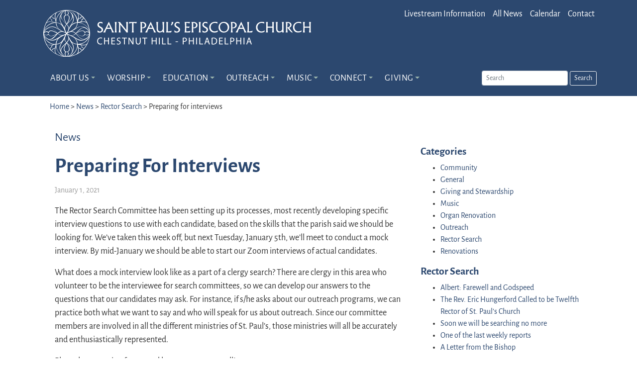

--- FILE ---
content_type: text/html; charset=UTF-8
request_url: https://stpaulschestnuthill.org/preparing-for-interviews/
body_size: 11181
content:
<!DOCTYPE html>
<html lang="en-US">
  <head>
  <!-- Required meta tags always come first -->
    <meta charset="utf-8">
    <meta name="viewport" content="width=device-width, initial-scale=1, shrink-to-fit=no">
    <meta name="description" content="">
    <meta name="author" content="">
    <link rel="icon" href="https://stpaulschestnuthill.org/wp-content/themes/boot-theme-4-stpauls/images/favicon.ico">
    <title>Preparing for interviews - St. Paul&#039;s Episcopal Church</title>
	<!-- typekit fonts -->
    <link rel="stylesheet" href="https://use.typekit.net/cyu0xta.css">
    <!-- fonts.com fonts -->
    <script type="text/javascript" src="//fast.fonts.net/jsapi/44a80c50-c32d-49b9-aa0c-f729c95195be.js"></script>
    <!-- <script type="text/javascript" src="//fast.fonts.net/jsapi/44a80c50-c32d-49b9-aa0c-f729c95195be.js"></script> -->

    <!-- Bootstrap -->
    <link href="https://stpaulschestnuthill.org/wp-content/themes/boot-theme-4-stpauls/bower_components/bootstrap/dist/css/bootstrap.min.css" rel="stylesheet">
    <link href="//netdna.bootstrapcdn.com/font-awesome/4.7.0/css/font-awesome.min.css" rel="stylesheet">
    <link href="https://stpaulschestnuthill.org/wp-content/themes/boot-theme-4-stpauls/style.css" rel="stylesheet">

    <!-- HTML5 Shim and Respond.js IE8 support of HTML5 elements and media queries -->
    <!-- WARNING: Respond.js doesn't work if you view the page via file:// -->
    <!--[if lt IE 9]>
      <script src="https://oss.maxcdn.com/libs/html5shiv/3.7.0/html5shiv.js"></script>
      <script src="https://oss.maxcdn.com/libs/respond.js/1.3.0/respond.min.js"></script>
    <![endif]-->
    <meta name='robots' content='index, follow, max-image-preview:large, max-snippet:-1, max-video-preview:-1' />
	<style>img:is([sizes="auto" i], [sizes^="auto," i]) { contain-intrinsic-size: 3000px 1500px }</style>
	
	<!-- This site is optimized with the Yoast SEO plugin v26.2 - https://yoast.com/wordpress/plugins/seo/ -->
	<link rel="canonical" href="https://stpaulschestnuthill.org/preparing-for-interviews/" />
	<meta property="og:locale" content="en_US" />
	<meta property="og:type" content="article" />
	<meta property="og:title" content="Preparing for interviews - St. Paul&#039;s Episcopal Church" />
	<meta property="og:description" content="The Rector Search Committee has been setting up its processes, most recently developing specific interview questions to use with each candidate, based on the skills that the parish said we should be looking for. We’ve taken this week off, but next Tuesday, January 5th, we’ll meet to conduct a mock interview. By mid-January we should [&hellip;]" />
	<meta property="og:url" content="https://stpaulschestnuthill.org/preparing-for-interviews/" />
	<meta property="og:site_name" content="St. Paul&#039;s Episcopal Church" />
	<meta property="article:publisher" content="https://www.facebook.com/SaintPaulsChestnutHill" />
	<meta property="article:published_time" content="2021-01-01T22:38:05+00:00" />
	<meta property="article:modified_time" content="2021-01-03T22:41:26+00:00" />
	<meta name="author" content="Arabella Pope" />
	<meta name="twitter:card" content="summary_large_image" />
	<meta name="twitter:label1" content="Written by" />
	<meta name="twitter:data1" content="Arabella Pope" />
	<meta name="twitter:label2" content="Est. reading time" />
	<meta name="twitter:data2" content="1 minute" />
	<script type="application/ld+json" class="yoast-schema-graph">{"@context":"https://schema.org","@graph":[{"@type":"Article","@id":"https://stpaulschestnuthill.org/preparing-for-interviews/#article","isPartOf":{"@id":"https://stpaulschestnuthill.org/preparing-for-interviews/"},"author":{"name":"Arabella Pope","@id":"https://stpaulschestnuthill.org/#/schema/person/1cbe6c8b9ae04fb42475f03fe8e5f1dc"},"headline":"Preparing for interviews","datePublished":"2021-01-01T22:38:05+00:00","dateModified":"2021-01-03T22:41:26+00:00","mainEntityOfPage":{"@id":"https://stpaulschestnuthill.org/preparing-for-interviews/"},"wordCount":178,"publisher":{"@id":"https://stpaulschestnuthill.org/#organization"},"articleSection":["Rector Search"],"inLanguage":"en-US"},{"@type":"WebPage","@id":"https://stpaulschestnuthill.org/preparing-for-interviews/","url":"https://stpaulschestnuthill.org/preparing-for-interviews/","name":"Preparing for interviews - St. Paul&#039;s Episcopal Church","isPartOf":{"@id":"https://stpaulschestnuthill.org/#website"},"datePublished":"2021-01-01T22:38:05+00:00","dateModified":"2021-01-03T22:41:26+00:00","breadcrumb":{"@id":"https://stpaulschestnuthill.org/preparing-for-interviews/#breadcrumb"},"inLanguage":"en-US","potentialAction":[{"@type":"ReadAction","target":["https://stpaulschestnuthill.org/preparing-for-interviews/"]}]},{"@type":"BreadcrumbList","@id":"https://stpaulschestnuthill.org/preparing-for-interviews/#breadcrumb","itemListElement":[{"@type":"ListItem","position":1,"name":"Home","item":"https://stpaulschestnuthill.org/"},{"@type":"ListItem","position":2,"name":"News","item":"https://stpaulschestnuthill.org/about-us/news/"},{"@type":"ListItem","position":3,"name":"Rector Search","item":"https://stpaulschestnuthill.org/category/rector-search/"},{"@type":"ListItem","position":4,"name":"Preparing for interviews"}]},{"@type":"WebSite","@id":"https://stpaulschestnuthill.org/#website","url":"https://stpaulschestnuthill.org/","name":"St. Paul&#039;s Episcopal Church","description":"St. Paul&#039;s Chestnut Hill","publisher":{"@id":"https://stpaulschestnuthill.org/#organization"},"potentialAction":[{"@type":"SearchAction","target":{"@type":"EntryPoint","urlTemplate":"https://stpaulschestnuthill.org/?s={search_term_string}"},"query-input":{"@type":"PropertyValueSpecification","valueRequired":true,"valueName":"search_term_string"}}],"inLanguage":"en-US"},{"@type":"Organization","@id":"https://stpaulschestnuthill.org/#organization","name":"Saint Pauls Chestnut Hill","url":"https://stpaulschestnuthill.org/","logo":{"@type":"ImageObject","inLanguage":"en-US","@id":"https://stpaulschestnuthill.org/#/schema/logo/image/","url":"https://stpaulschestnuthill.org/wp-content/uploads/2020/06/st-pauls-logo-color-clean-transparent-bg.png","contentUrl":"https://stpaulschestnuthill.org/wp-content/uploads/2020/06/st-pauls-logo-color-clean-transparent-bg.png","width":399,"height":399,"caption":"Saint Pauls Chestnut Hill"},"image":{"@id":"https://stpaulschestnuthill.org/#/schema/logo/image/"},"sameAs":["https://www.facebook.com/SaintPaulsChestnutHill"]},{"@type":"Person","@id":"https://stpaulschestnuthill.org/#/schema/person/1cbe6c8b9ae04fb42475f03fe8e5f1dc","name":"Arabella Pope","image":{"@type":"ImageObject","inLanguage":"en-US","@id":"https://stpaulschestnuthill.org/#/schema/person/image/","url":"https://secure.gravatar.com/avatar/80c6d0797fd1de3686a37c9eb1f258384d9428d90af516fe6065a23114fae766?s=96&d=mm&r=g","contentUrl":"https://secure.gravatar.com/avatar/80c6d0797fd1de3686a37c9eb1f258384d9428d90af516fe6065a23114fae766?s=96&d=mm&r=g","caption":"Arabella Pope"}}]}</script>
	<!-- / Yoast SEO plugin. -->


<link rel="alternate" type="application/rss+xml" title="St. Paul&#039;s Episcopal Church &raquo; Feed" href="https://stpaulschestnuthill.org/feed/" />
<link rel="alternate" type="application/rss+xml" title="St. Paul&#039;s Episcopal Church &raquo; Comments Feed" href="https://stpaulschestnuthill.org/comments/feed/" />
<script type="text/javascript">
/* <![CDATA[ */
window._wpemojiSettings = {"baseUrl":"https:\/\/s.w.org\/images\/core\/emoji\/16.0.1\/72x72\/","ext":".png","svgUrl":"https:\/\/s.w.org\/images\/core\/emoji\/16.0.1\/svg\/","svgExt":".svg","source":{"concatemoji":"https:\/\/stpaulschestnuthill.org\/wp-includes\/js\/wp-emoji-release.min.js?ver=77d903b2b952d9efb67a9975ce873a37"}};
/*! This file is auto-generated */
!function(s,n){var o,i,e;function c(e){try{var t={supportTests:e,timestamp:(new Date).valueOf()};sessionStorage.setItem(o,JSON.stringify(t))}catch(e){}}function p(e,t,n){e.clearRect(0,0,e.canvas.width,e.canvas.height),e.fillText(t,0,0);var t=new Uint32Array(e.getImageData(0,0,e.canvas.width,e.canvas.height).data),a=(e.clearRect(0,0,e.canvas.width,e.canvas.height),e.fillText(n,0,0),new Uint32Array(e.getImageData(0,0,e.canvas.width,e.canvas.height).data));return t.every(function(e,t){return e===a[t]})}function u(e,t){e.clearRect(0,0,e.canvas.width,e.canvas.height),e.fillText(t,0,0);for(var n=e.getImageData(16,16,1,1),a=0;a<n.data.length;a++)if(0!==n.data[a])return!1;return!0}function f(e,t,n,a){switch(t){case"flag":return n(e,"\ud83c\udff3\ufe0f\u200d\u26a7\ufe0f","\ud83c\udff3\ufe0f\u200b\u26a7\ufe0f")?!1:!n(e,"\ud83c\udde8\ud83c\uddf6","\ud83c\udde8\u200b\ud83c\uddf6")&&!n(e,"\ud83c\udff4\udb40\udc67\udb40\udc62\udb40\udc65\udb40\udc6e\udb40\udc67\udb40\udc7f","\ud83c\udff4\u200b\udb40\udc67\u200b\udb40\udc62\u200b\udb40\udc65\u200b\udb40\udc6e\u200b\udb40\udc67\u200b\udb40\udc7f");case"emoji":return!a(e,"\ud83e\udedf")}return!1}function g(e,t,n,a){var r="undefined"!=typeof WorkerGlobalScope&&self instanceof WorkerGlobalScope?new OffscreenCanvas(300,150):s.createElement("canvas"),o=r.getContext("2d",{willReadFrequently:!0}),i=(o.textBaseline="top",o.font="600 32px Arial",{});return e.forEach(function(e){i[e]=t(o,e,n,a)}),i}function t(e){var t=s.createElement("script");t.src=e,t.defer=!0,s.head.appendChild(t)}"undefined"!=typeof Promise&&(o="wpEmojiSettingsSupports",i=["flag","emoji"],n.supports={everything:!0,everythingExceptFlag:!0},e=new Promise(function(e){s.addEventListener("DOMContentLoaded",e,{once:!0})}),new Promise(function(t){var n=function(){try{var e=JSON.parse(sessionStorage.getItem(o));if("object"==typeof e&&"number"==typeof e.timestamp&&(new Date).valueOf()<e.timestamp+604800&&"object"==typeof e.supportTests)return e.supportTests}catch(e){}return null}();if(!n){if("undefined"!=typeof Worker&&"undefined"!=typeof OffscreenCanvas&&"undefined"!=typeof URL&&URL.createObjectURL&&"undefined"!=typeof Blob)try{var e="postMessage("+g.toString()+"("+[JSON.stringify(i),f.toString(),p.toString(),u.toString()].join(",")+"));",a=new Blob([e],{type:"text/javascript"}),r=new Worker(URL.createObjectURL(a),{name:"wpTestEmojiSupports"});return void(r.onmessage=function(e){c(n=e.data),r.terminate(),t(n)})}catch(e){}c(n=g(i,f,p,u))}t(n)}).then(function(e){for(var t in e)n.supports[t]=e[t],n.supports.everything=n.supports.everything&&n.supports[t],"flag"!==t&&(n.supports.everythingExceptFlag=n.supports.everythingExceptFlag&&n.supports[t]);n.supports.everythingExceptFlag=n.supports.everythingExceptFlag&&!n.supports.flag,n.DOMReady=!1,n.readyCallback=function(){n.DOMReady=!0}}).then(function(){return e}).then(function(){var e;n.supports.everything||(n.readyCallback(),(e=n.source||{}).concatemoji?t(e.concatemoji):e.wpemoji&&e.twemoji&&(t(e.twemoji),t(e.wpemoji)))}))}((window,document),window._wpemojiSettings);
/* ]]> */
</script>
<style id='wp-emoji-styles-inline-css' type='text/css'>

	img.wp-smiley, img.emoji {
		display: inline !important;
		border: none !important;
		box-shadow: none !important;
		height: 1em !important;
		width: 1em !important;
		margin: 0 0.07em !important;
		vertical-align: -0.1em !important;
		background: none !important;
		padding: 0 !important;
	}
</style>
<link rel='stylesheet' id='wp-block-library-css' href='https://stpaulschestnuthill.org/wp-includes/css/dist/block-library/style.min.css?ver=77d903b2b952d9efb67a9975ce873a37' type='text/css' media='all' />
<style id='classic-theme-styles-inline-css' type='text/css'>
/*! This file is auto-generated */
.wp-block-button__link{color:#fff;background-color:#32373c;border-radius:9999px;box-shadow:none;text-decoration:none;padding:calc(.667em + 2px) calc(1.333em + 2px);font-size:1.125em}.wp-block-file__button{background:#32373c;color:#fff;text-decoration:none}
</style>
<style id='global-styles-inline-css' type='text/css'>
:root{--wp--preset--aspect-ratio--square: 1;--wp--preset--aspect-ratio--4-3: 4/3;--wp--preset--aspect-ratio--3-4: 3/4;--wp--preset--aspect-ratio--3-2: 3/2;--wp--preset--aspect-ratio--2-3: 2/3;--wp--preset--aspect-ratio--16-9: 16/9;--wp--preset--aspect-ratio--9-16: 9/16;--wp--preset--color--black: #000000;--wp--preset--color--cyan-bluish-gray: #abb8c3;--wp--preset--color--white: #ffffff;--wp--preset--color--pale-pink: #f78da7;--wp--preset--color--vivid-red: #cf2e2e;--wp--preset--color--luminous-vivid-orange: #ff6900;--wp--preset--color--luminous-vivid-amber: #fcb900;--wp--preset--color--light-green-cyan: #7bdcb5;--wp--preset--color--vivid-green-cyan: #00d084;--wp--preset--color--pale-cyan-blue: #8ed1fc;--wp--preset--color--vivid-cyan-blue: #0693e3;--wp--preset--color--vivid-purple: #9b51e0;--wp--preset--color--kb-palette-1: #2d496e;--wp--preset--color--kb-palette-2: #eeeeee;--wp--preset--gradient--vivid-cyan-blue-to-vivid-purple: linear-gradient(135deg,rgba(6,147,227,1) 0%,rgb(155,81,224) 100%);--wp--preset--gradient--light-green-cyan-to-vivid-green-cyan: linear-gradient(135deg,rgb(122,220,180) 0%,rgb(0,208,130) 100%);--wp--preset--gradient--luminous-vivid-amber-to-luminous-vivid-orange: linear-gradient(135deg,rgba(252,185,0,1) 0%,rgba(255,105,0,1) 100%);--wp--preset--gradient--luminous-vivid-orange-to-vivid-red: linear-gradient(135deg,rgba(255,105,0,1) 0%,rgb(207,46,46) 100%);--wp--preset--gradient--very-light-gray-to-cyan-bluish-gray: linear-gradient(135deg,rgb(238,238,238) 0%,rgb(169,184,195) 100%);--wp--preset--gradient--cool-to-warm-spectrum: linear-gradient(135deg,rgb(74,234,220) 0%,rgb(151,120,209) 20%,rgb(207,42,186) 40%,rgb(238,44,130) 60%,rgb(251,105,98) 80%,rgb(254,248,76) 100%);--wp--preset--gradient--blush-light-purple: linear-gradient(135deg,rgb(255,206,236) 0%,rgb(152,150,240) 100%);--wp--preset--gradient--blush-bordeaux: linear-gradient(135deg,rgb(254,205,165) 0%,rgb(254,45,45) 50%,rgb(107,0,62) 100%);--wp--preset--gradient--luminous-dusk: linear-gradient(135deg,rgb(255,203,112) 0%,rgb(199,81,192) 50%,rgb(65,88,208) 100%);--wp--preset--gradient--pale-ocean: linear-gradient(135deg,rgb(255,245,203) 0%,rgb(182,227,212) 50%,rgb(51,167,181) 100%);--wp--preset--gradient--electric-grass: linear-gradient(135deg,rgb(202,248,128) 0%,rgb(113,206,126) 100%);--wp--preset--gradient--midnight: linear-gradient(135deg,rgb(2,3,129) 0%,rgb(40,116,252) 100%);--wp--preset--font-size--small: 13px;--wp--preset--font-size--medium: 20px;--wp--preset--font-size--large: 36px;--wp--preset--font-size--x-large: 42px;--wp--preset--spacing--20: 0.44rem;--wp--preset--spacing--30: 0.67rem;--wp--preset--spacing--40: 1rem;--wp--preset--spacing--50: 1.5rem;--wp--preset--spacing--60: 2.25rem;--wp--preset--spacing--70: 3.38rem;--wp--preset--spacing--80: 5.06rem;--wp--preset--shadow--natural: 6px 6px 9px rgba(0, 0, 0, 0.2);--wp--preset--shadow--deep: 12px 12px 50px rgba(0, 0, 0, 0.4);--wp--preset--shadow--sharp: 6px 6px 0px rgba(0, 0, 0, 0.2);--wp--preset--shadow--outlined: 6px 6px 0px -3px rgba(255, 255, 255, 1), 6px 6px rgba(0, 0, 0, 1);--wp--preset--shadow--crisp: 6px 6px 0px rgba(0, 0, 0, 1);}:where(.is-layout-flex){gap: 0.5em;}:where(.is-layout-grid){gap: 0.5em;}body .is-layout-flex{display: flex;}.is-layout-flex{flex-wrap: wrap;align-items: center;}.is-layout-flex > :is(*, div){margin: 0;}body .is-layout-grid{display: grid;}.is-layout-grid > :is(*, div){margin: 0;}:where(.wp-block-columns.is-layout-flex){gap: 2em;}:where(.wp-block-columns.is-layout-grid){gap: 2em;}:where(.wp-block-post-template.is-layout-flex){gap: 1.25em;}:where(.wp-block-post-template.is-layout-grid){gap: 1.25em;}.has-black-color{color: var(--wp--preset--color--black) !important;}.has-cyan-bluish-gray-color{color: var(--wp--preset--color--cyan-bluish-gray) !important;}.has-white-color{color: var(--wp--preset--color--white) !important;}.has-pale-pink-color{color: var(--wp--preset--color--pale-pink) !important;}.has-vivid-red-color{color: var(--wp--preset--color--vivid-red) !important;}.has-luminous-vivid-orange-color{color: var(--wp--preset--color--luminous-vivid-orange) !important;}.has-luminous-vivid-amber-color{color: var(--wp--preset--color--luminous-vivid-amber) !important;}.has-light-green-cyan-color{color: var(--wp--preset--color--light-green-cyan) !important;}.has-vivid-green-cyan-color{color: var(--wp--preset--color--vivid-green-cyan) !important;}.has-pale-cyan-blue-color{color: var(--wp--preset--color--pale-cyan-blue) !important;}.has-vivid-cyan-blue-color{color: var(--wp--preset--color--vivid-cyan-blue) !important;}.has-vivid-purple-color{color: var(--wp--preset--color--vivid-purple) !important;}.has-black-background-color{background-color: var(--wp--preset--color--black) !important;}.has-cyan-bluish-gray-background-color{background-color: var(--wp--preset--color--cyan-bluish-gray) !important;}.has-white-background-color{background-color: var(--wp--preset--color--white) !important;}.has-pale-pink-background-color{background-color: var(--wp--preset--color--pale-pink) !important;}.has-vivid-red-background-color{background-color: var(--wp--preset--color--vivid-red) !important;}.has-luminous-vivid-orange-background-color{background-color: var(--wp--preset--color--luminous-vivid-orange) !important;}.has-luminous-vivid-amber-background-color{background-color: var(--wp--preset--color--luminous-vivid-amber) !important;}.has-light-green-cyan-background-color{background-color: var(--wp--preset--color--light-green-cyan) !important;}.has-vivid-green-cyan-background-color{background-color: var(--wp--preset--color--vivid-green-cyan) !important;}.has-pale-cyan-blue-background-color{background-color: var(--wp--preset--color--pale-cyan-blue) !important;}.has-vivid-cyan-blue-background-color{background-color: var(--wp--preset--color--vivid-cyan-blue) !important;}.has-vivid-purple-background-color{background-color: var(--wp--preset--color--vivid-purple) !important;}.has-black-border-color{border-color: var(--wp--preset--color--black) !important;}.has-cyan-bluish-gray-border-color{border-color: var(--wp--preset--color--cyan-bluish-gray) !important;}.has-white-border-color{border-color: var(--wp--preset--color--white) !important;}.has-pale-pink-border-color{border-color: var(--wp--preset--color--pale-pink) !important;}.has-vivid-red-border-color{border-color: var(--wp--preset--color--vivid-red) !important;}.has-luminous-vivid-orange-border-color{border-color: var(--wp--preset--color--luminous-vivid-orange) !important;}.has-luminous-vivid-amber-border-color{border-color: var(--wp--preset--color--luminous-vivid-amber) !important;}.has-light-green-cyan-border-color{border-color: var(--wp--preset--color--light-green-cyan) !important;}.has-vivid-green-cyan-border-color{border-color: var(--wp--preset--color--vivid-green-cyan) !important;}.has-pale-cyan-blue-border-color{border-color: var(--wp--preset--color--pale-cyan-blue) !important;}.has-vivid-cyan-blue-border-color{border-color: var(--wp--preset--color--vivid-cyan-blue) !important;}.has-vivid-purple-border-color{border-color: var(--wp--preset--color--vivid-purple) !important;}.has-vivid-cyan-blue-to-vivid-purple-gradient-background{background: var(--wp--preset--gradient--vivid-cyan-blue-to-vivid-purple) !important;}.has-light-green-cyan-to-vivid-green-cyan-gradient-background{background: var(--wp--preset--gradient--light-green-cyan-to-vivid-green-cyan) !important;}.has-luminous-vivid-amber-to-luminous-vivid-orange-gradient-background{background: var(--wp--preset--gradient--luminous-vivid-amber-to-luminous-vivid-orange) !important;}.has-luminous-vivid-orange-to-vivid-red-gradient-background{background: var(--wp--preset--gradient--luminous-vivid-orange-to-vivid-red) !important;}.has-very-light-gray-to-cyan-bluish-gray-gradient-background{background: var(--wp--preset--gradient--very-light-gray-to-cyan-bluish-gray) !important;}.has-cool-to-warm-spectrum-gradient-background{background: var(--wp--preset--gradient--cool-to-warm-spectrum) !important;}.has-blush-light-purple-gradient-background{background: var(--wp--preset--gradient--blush-light-purple) !important;}.has-blush-bordeaux-gradient-background{background: var(--wp--preset--gradient--blush-bordeaux) !important;}.has-luminous-dusk-gradient-background{background: var(--wp--preset--gradient--luminous-dusk) !important;}.has-pale-ocean-gradient-background{background: var(--wp--preset--gradient--pale-ocean) !important;}.has-electric-grass-gradient-background{background: var(--wp--preset--gradient--electric-grass) !important;}.has-midnight-gradient-background{background: var(--wp--preset--gradient--midnight) !important;}.has-small-font-size{font-size: var(--wp--preset--font-size--small) !important;}.has-medium-font-size{font-size: var(--wp--preset--font-size--medium) !important;}.has-large-font-size{font-size: var(--wp--preset--font-size--large) !important;}.has-x-large-font-size{font-size: var(--wp--preset--font-size--x-large) !important;}
:where(.wp-block-post-template.is-layout-flex){gap: 1.25em;}:where(.wp-block-post-template.is-layout-grid){gap: 1.25em;}
:where(.wp-block-columns.is-layout-flex){gap: 2em;}:where(.wp-block-columns.is-layout-grid){gap: 2em;}
:root :where(.wp-block-pullquote){font-size: 1.5em;line-height: 1.6;}
</style>
<link rel='stylesheet' id='bodhi-svgs-attachment-css' href='https://stpaulschestnuthill.org/wp-content/plugins/svg-support/css/svgs-attachment.css' type='text/css' media='all' />
<style id='kadence-blocks-global-variables-inline-css' type='text/css'>
:root {--global-kb-font-size-sm:clamp(0.8rem, 0.73rem + 0.217vw, 0.9rem);--global-kb-font-size-md:clamp(1.1rem, 0.995rem + 0.326vw, 1.25rem);--global-kb-font-size-lg:clamp(1.75rem, 1.576rem + 0.543vw, 2rem);--global-kb-font-size-xl:clamp(2.25rem, 1.728rem + 1.63vw, 3rem);--global-kb-font-size-xxl:clamp(2.5rem, 1.456rem + 3.26vw, 4rem);--global-kb-font-size-xxxl:clamp(2.75rem, 0.489rem + 7.065vw, 6rem);}:root {--global-palette1: #3182CE;--global-palette2: #2B6CB0;--global-palette3: #1A202C;--global-palette4: #2D3748;--global-palette5: #4A5568;--global-palette6: #718096;--global-palette7: #EDF2F7;--global-palette8: #F7FAFC;--global-palette9: #ffffff;}
</style>
<style id="kadence_blocks_palette_css">:root .has-kb-palette-1-color{color:#2d496e}:root .has-kb-palette-1-background-color{background-color:#2d496e}:root .has-kb-palette-2-color{color:#eeeeee}:root .has-kb-palette-2-background-color{background-color:#eeeeee}</style><script type="text/javascript" src="https://stpaulschestnuthill.org/wp-content/plugins/svg-support/vendor/DOMPurify/DOMPurify.min.js?ver=2.5.8" id="bodhi-dompurify-library-js"></script>
<script type="text/javascript" src="https://stpaulschestnuthill.org/wp-includes/js/jquery/jquery.min.js?ver=3.7.1" id="jquery-core-js"></script>
<script type="text/javascript" src="https://stpaulschestnuthill.org/wp-content/plugins/enable-jquery-migrate-helper/js/jquery-migrate/jquery-migrate-3.4.1-wp.js?ver=3.4.1-wp" id="jquery-migrate-js"></script>
<script type="text/javascript" id="bodhi_svg_inline-js-extra">
/* <![CDATA[ */
var svgSettings = {"skipNested":""};
/* ]]> */
</script>
<script type="text/javascript" src="https://stpaulschestnuthill.org/wp-content/plugins/svg-support/js/min/svgs-inline-min.js" id="bodhi_svg_inline-js"></script>
<script type="text/javascript" id="bodhi_svg_inline-js-after">
/* <![CDATA[ */
cssTarget={"Bodhi":"img.style-svg","ForceInlineSVG":"style-svg"};ForceInlineSVGActive="false";frontSanitizationEnabled="on";
/* ]]> */
</script>
<link rel="https://api.w.org/" href="https://stpaulschestnuthill.org/wp-json/" /><link rel="alternate" title="JSON" type="application/json" href="https://stpaulschestnuthill.org/wp-json/wp/v2/posts/1899" /><link rel='shortlink' href='https://stpaulschestnuthill.org/?p=1899' />
<link rel="alternate" title="oEmbed (JSON)" type="application/json+oembed" href="https://stpaulschestnuthill.org/wp-json/oembed/1.0/embed?url=https%3A%2F%2Fstpaulschestnuthill.org%2Fpreparing-for-interviews%2F" />
<link rel="alternate" title="oEmbed (XML)" type="text/xml+oembed" href="https://stpaulschestnuthill.org/wp-json/oembed/1.0/embed?url=https%3A%2F%2Fstpaulschestnuthill.org%2Fpreparing-for-interviews%2F&#038;format=xml" />
<link rel="icon" href="https://stpaulschestnuthill.org/wp-content/uploads/2020/06/image-150x150.jpg" sizes="32x32" />
<link rel="icon" href="https://stpaulschestnuthill.org/wp-content/uploads/2020/06/image-265x265.jpg" sizes="192x192" />
<link rel="apple-touch-icon" href="https://stpaulschestnuthill.org/wp-content/uploads/2020/06/image-265x265.jpg" />
<meta name="msapplication-TileImage" content="https://stpaulschestnuthill.org/wp-content/uploads/2020/06/image-300x300.jpg" />
  </head>
<body data-rsssl=1 class="wp-singular post-template-default single single-post postid-1899 single-format-standard wp-theme-boot-theme-4-stpauls post-preparing-for-interviews">

	<header class="header">
		<div class="logo-wrapper container">
			<div class="row">
				<div class="col-md-6">
					<a href="/">
						<h1 class="site-title">
							<img class="logo img-fluid" style="" src="https://stpaulschestnuthill.org/wp-content/themes/boot-theme-4-stpauls/images/PSC-logo-lineart-white.svg" alt="St. Paul&#039;s Episcopal Church">
						</h1>
					</a>

				</div>
				<div class="col-md-6">
					<div class="header-utility-wrapper float-right d-none d-lg-block">
						<ul id="menu-header_utility" class="nav header-utility-menu" style="list-style-type: none;"><li id="menu-item-3712" class="menu-item menu-item-type-post_type menu-item-object-page first-menu-item menu-item-3712 nav-item"><a href="https://stpaulschestnuthill.org/worship/weekend-schedule/" class="nav-link">Livestream Information</a></li>
<li id="menu-item-2508" class="menu-item menu-item-type-post_type menu-item-object-page current_page_parent menu-item-2508 nav-item"><a href="https://stpaulschestnuthill.org/about-us/news/" class="nav-link">All News</a></li>
<li id="menu-item-234" class="menu-item menu-item-type-post_type menu-item-object-page menu-item-234 nav-item"><a href="https://stpaulschestnuthill.org/connect/parish-calendar/" class="nav-link">Calendar</a></li>
<li id="menu-item-237" class="menu-item menu-item-type-post_type menu-item-object-page last-menu-item menu-item-237 nav-item"><a href="https://stpaulschestnuthill.org/connect/contact/" class="nav-link">Contact</a></li>
</ul>					</div>
				</div>
			</div>

		</div><!-- end .logo-wrapper -->
		<nav class="navbar navbar-expand-lg navbar-light">
			<div class="container">
				<!-- <div class="logo-wrapper">
					<a href="/">
						<h1 class="site-title">
							<img class="logo img-fluid" style="" src="/images/PSC-logo-lineart-white.svg" alt="">
						</h1>
					</a>
				</div> --><!-- end .logo-wrapper -->

				<button class="navbar-toggler collapsed" type="button" data-toggle="collapse" data-target="#navbarSupportedContent" aria-controls="navbarSupportedContent" aria-expanded="false" aria-label="Toggle navigation">
					<span class="nav-title d-sm-block d-lg-none ml-auto">menu</span>
					<i class="fa fa-angle-down" aria-hidden="true"></i>
				</button>

				<div class="collapse flex-column navbar-collapse" id="navbarSupportedContent">

					<ul id="menu-top-menu" class="navbar-nav ml-0 ml-sm-1 mr-auto w-100" style="list-style-type: none;">
						<li id="menu-item-22" class="menu-item menu-item-type-post_type menu-item-object-page menu-item-has-children first-menu-item menu-item-22 nav-item dropdown"><a href="https://stpaulschestnuthill.org/about-us/" class="nav-link dropdown-toggle" data-toggle="dropdown">About Us</a>
<div class="dropdown-menu">
<a href="https://stpaulschestnuthill.org/about-us/" class=" dropdown-item">About Us</a><a href="https://stpaulschestnuthill.org/about-us/who-we-are/" class=" dropdown-item">Who We Are</a><a href="https://stpaulschestnuthill.org/about-us/clergy-staff/" class=" dropdown-item">Staff</a><a href="https://stpaulschestnuthill.org/about-us/vestry/" class=" dropdown-item">Vestry</a><a href="https://stpaulschestnuthill.org/about-us/our-history/" class=" dropdown-item">Our History</a><a href="https://stpaulschestnuthill.org/about-us/committees/" class=" dropdown-item">Ministries &#038; Committees</a><a href="https://stpaulschestnuthill.org/about-us/parish-life/" class=" dropdown-item">Parish Life</a><a href="https://stpaulschestnuthill.org/about-us/news/" class=" dropdown-item">News</a></div>
</li>
<li id="menu-item-57" class="menu-item menu-item-type-post_type menu-item-object-page menu-item-has-children menu-item-57 nav-item dropdown"><a href="https://stpaulschestnuthill.org/worship/" class="nav-link dropdown-toggle" data-toggle="dropdown">Worship</a>
<div class="dropdown-menu">
<a href="https://stpaulschestnuthill.org/worship/" class=" dropdown-item">Worship</a><a href="https://stpaulschestnuthill.org/worship/sunday-evenings/" class=" dropdown-item">Sunday Evenings</a><a href="https://stpaulschestnuthill.org/worship/weekend-schedule/" class=" dropdown-item">Livestream Information</a><a href="https://stpaulschestnuthill.org/worship/ministries/" class=" dropdown-item">Ministries</a><a href="https://stpaulschestnuthill.org/worship/labyrinth/" class=" dropdown-item">Labyrinth</a></div>
</li>
<li id="menu-item-247" class="menu-item menu-item-type-post_type menu-item-object-page menu-item-has-children menu-item-247 nav-item dropdown"><a href="https://stpaulschestnuthill.org/education/" class="nav-link dropdown-toggle" data-toggle="dropdown">Education</a>
<div class="dropdown-menu">
<a href="https://stpaulschestnuthill.org/education/" class=" dropdown-item">Education</a><a href="https://stpaulschestnuthill.org/education/godly-play/" class=" dropdown-item">Godly Play</a><a href="https://stpaulschestnuthill.org/education/spy/" class=" dropdown-item">Saint Paul’s Youth (S.P.Y.)</a><a href="https://stpaulschestnuthill.org/education/family-resources/" class=" dropdown-item">Family Resources</a><a href="https://stpaulschestnuthill.org/education/adult-education/" class=" dropdown-item">Adult Education</a></div>
</li>
<li id="menu-item-56" class="menu-item menu-item-type-post_type menu-item-object-page menu-item-has-children menu-item-56 nav-item dropdown"><a href="https://stpaulschestnuthill.org/outreach/" class="nav-link dropdown-toggle" data-toggle="dropdown">Outreach</a>
<div class="dropdown-menu">
<a href="https://stpaulschestnuthill.org/outreach/" class=" dropdown-item">Outreach</a><a href="https://stpaulschestnuthill.org/outreach/2024-thanksgiving-turkey-drive/" class=" dropdown-item">2025 Thanksgiving Turkey Drive</a><a href="https://stpaulschestnuthill.org/outreach/shop-drop/" class=" dropdown-item">Shop &#038; Drop</a><a href="https://stpaulschestnuthill.org/outreach/face-to-face/" class=" dropdown-item">Face to Face</a><a href="https://stpaulschestnuthill.org/outreach/family-promise-of-philadelphia/" class=" dropdown-item">Family Promise of Philadelphia</a>
	<div class="dropdown-menu">
<a href="https://stpaulschestnuthill.org/depaul-update/" class=" dropdown-item">Depaul</a>	</div>
</div>
</li>
<li id="menu-item-55" class="menu-item menu-item-type-post_type menu-item-object-page menu-item-has-children menu-item-55 nav-item dropdown"><a href="https://stpaulschestnuthill.org/music/" class="nav-link dropdown-toggle" data-toggle="dropdown">Music</a>
<div class="dropdown-menu">
<a href="https://stpaulschestnuthill.org/music/" class=" dropdown-item">Music</a><a href="https://stpaulschestnuthill.org/music/listen/" class=" dropdown-item">Listen</a><a href="https://stpaulschestnuthill.org/music/choirs/" class=" dropdown-item">Choirs</a>
	<div class="dropdown-menu">
<a href="https://stpaulschestnuthill.org/music/choirs/choral-repertoire/" class=" dropdown-item">Choral Repertoire</a>	</div>
<a href="https://stpaulschestnuthill.org/music/music-staff/" class=" dropdown-item">Music Staff</a><a href="https://stpaulschestnuthill.org/music/organ/" class=" dropdown-item">Organ</a>
	<div class="dropdown-menu">
<a href="https://stpaulschestnuthill.org/organ-rededication-2024-25/" class=" dropdown-item">Organ Rededication Concert Series</a>	</div>
<a href="https://stpaulschestnuthill.org/music/events/" class=" dropdown-item">Events</a></div>
</li>
<li id="menu-item-54" class="menu-item menu-item-type-post_type menu-item-object-page menu-item-has-children menu-item-54 nav-item dropdown"><a href="https://stpaulschestnuthill.org/connect/" class="nav-link dropdown-toggle" data-toggle="dropdown">Connect</a>
<div class="dropdown-menu">
<a href="https://stpaulschestnuthill.org/connect/" class=" dropdown-item">Connect</a><a href="https://stpaulschestnuthill.org/connect/contact/" class=" dropdown-item">Contact</a><a href="https://stpaulschestnuthill.org/connect/newsletter/" class=" dropdown-item">Newsletter</a><a href="https://stpaulschestnuthill.org/connect/pastoral-care/" class=" dropdown-item">Pastoral Care</a><a href="https://stpaulschestnuthill.org/connect/intercessions/" class=" dropdown-item">Intercessions &#038; Prayer</a>
	<div class="dropdown-menu">
<a href="https://stpaulschestnuthill.org/connect/intercessions/prayer-list/" class=" dropdown-item">Parish Prayer List</a>	</div>
<a href="https://stpaulschestnuthill.org/memorial-flower-donation-form-1/" class=" dropdown-item">Memorial Flowers</a><a href="https://stpaulschestnuthill.org/connect/hospitality/" class=" dropdown-item">Hospitality</a><a href="https://stpaulschestnuthill.org/connect/life-events/" class=" dropdown-item">Life Events</a><a href="https://stpaulschestnuthill.org/connect/social-media/" class=" dropdown-item">Social Media</a><a href="https://stpaulschestnuthill.org/connect/parish-calendar/" class=" dropdown-item">Calendar</a></div>
</li>
<li id="menu-item-6259" class="menu-item menu-item-type-post_type menu-item-object-page menu-item-has-children menu-item-6259 nav-item dropdown"><a href="https://stpaulschestnuthill.org/giving/" class="nav-link dropdown-toggle" data-toggle="dropdown">Giving</a>
<div class="dropdown-menu">
<a href="https://stpaulschestnuthill.org/giving/" class=" dropdown-item">Giving</a><a href="https://stpaulschestnuthill.org/giving/ways-to-give/" class=" dropdown-item">Ways to Give</a><a href="https://stpaulschestnuthill.org/giving/pledge-for-2026/" class=" dropdown-item">Pledge for 2026</a><a href="https://stpaulschestnuthill.org/giving/legacy-society/" class=" dropdown-item">Legacy Society</a></div>
</li>
						<form class="form-inline my-2 my-lg-0 ml-lg-auto nav-search-form" method="get" role="search" action="https://stpaulschestnuthill.org/">
					      <!-- <input class="form-control-sm form-control" type="search" placeholder="Search" aria-label="Search"> -->
					      <input type="search" id="search1" class="form-control form-control-sm search-field nav-search-input" placeholder="Search " value="" name="s" title="Search for:" />
					      <!-- <button class="btn btn-sm btn-outline-success ml-1 my-2 my-sm-0" type="submit">Search</button> -->
					      <button type="submit" class="btn btn-outline-light btn-sm ml-0 ml-sm-1 my-2 my-sm-0 search-submit nav-search-btn">Search</button>
					    </form>
		       		</ul>

				</div><!-- end .collapse -->
			</div><!-- end .container -->
		</nav>
	</header>
		<div class="container">
		<div class="row">
			<div class="col-md-12">
				<div class="breadcrumb-wrapper" style="margin-left: 15px;margin-top: 10px;font-size: 16px;">
					<p id="breadcrumbs"><span><span><a href="https://stpaulschestnuthill.org/">Home</a></span> &gt; <span><a href="https://stpaulschestnuthill.org/about-us/news/">News</a></span> &gt; <span><a href="https://stpaulschestnuthill.org/category/rector-search/">Rector Search</a></span> &gt; <span class="breadcrumb_last" aria-current="page">Preparing for interviews</span></span></p>				</div>
			</div>
		</div>
	</div>
	






    <div class="container">
      <div class="row">
        <div class="col-md-8 main-column">
        <div class="main main-content-adjustment">
        	<h4 class="news-title">News</h4>
                              <h3 class="post-title">Preparing for interviews</h3>
          <p class="post-meta">January 1, 2021</p>

                    <p>The Rector Search Committee has been setting up its processes, most recently developing specific interview questions to use with each candidate, based on the skills that the parish said we should be looking for. We’ve taken this week off, but next Tuesday, January 5th, we’ll meet to conduct a mock interview. By mid-January we should be able to start our Zoom interviews of actual candidates. </p>
<p>What does a mock interview look like as a part of a clergy search? There are clergy in this area who volunteer to be the interviewee for search committees, so we can develop our answers to the questions that our candidates may ask. For instance, if s/he asks about our outreach programs, we can practice both what we want to say and who will speak for us about outreach. Since our committee members are involved in all the different ministries of St. Paul’s, those ministries will all be accurately and enthusiastically represented.</p>
<p>Please keep praying for us, and happy new year to all!</p>
<p>Louise Thompson, Chair</p>

          
          			<div class="single-pagination">
				<span class="previous">&laquo; <a href="https://stpaulschestnuthill.org/in-the-bleak-midwinter/" rel="prev">In the Bleak Midwinter</a></span>&nbsp;<span class="next"><a href="https://stpaulschestnuthill.org/property-committee-1/" rel="next">Update from the Property Committee</a> &raquo;</span>
			</div>

        </div>
        </div>
        <div class="col-md-4 sidebar-column">
          <div id="categories-2" class="widget widget_categories"><h4 class="widget-title">Categories</h4>
			<ul>
					<li class="cat-item cat-item-8"><a href="https://stpaulschestnuthill.org/category/community/">Community</a>
</li>
	<li class="cat-item cat-item-4"><a href="https://stpaulschestnuthill.org/category/general/">General</a>
</li>
	<li class="cat-item cat-item-21"><a href="https://stpaulschestnuthill.org/category/giving-and-stewardship/">Giving and Stewardship</a>
</li>
	<li class="cat-item cat-item-9"><a href="https://stpaulschestnuthill.org/category/music/">Music</a>
</li>
	<li class="cat-item cat-item-17"><a href="https://stpaulschestnuthill.org/category/renovations/organ-renovation/">Organ Renovation</a>
</li>
	<li class="cat-item cat-item-22"><a href="https://stpaulschestnuthill.org/category/outreach/">Outreach</a>
</li>
	<li class="cat-item cat-item-15"><a href="https://stpaulschestnuthill.org/category/rector-search/">Rector Search</a>
</li>
	<li class="cat-item cat-item-18"><a href="https://stpaulschestnuthill.org/category/renovations/">Renovations</a>
</li>
			</ul>

			</div>
<!-- Start Posts in Sidebar - pis_posts_in_sidebar-2 -->
<div id="pis_posts_in_sidebar-2" class="widget posts-in-sidebar">
<h4 class="widget-title">Rector Search</h4>		
<ul id="ul_pis_posts_in_sidebar-2" class="pis-ul">
	<li class="pis-li pis-post-2903">
		<p class="pis-title"><a class="pis-title-link" href="https://stpaulschestnuthill.org/albert-farewell-and-godspeed/" rel="bookmark">Albert: Farewell and Godspeed</a></p>
	</li>
	<li class="pis-li pis-post-2734">
		<p class="pis-title"><a class="pis-title-link" href="https://stpaulschestnuthill.org/rev-eric-hungerford-called-to-st-pauls/" rel="bookmark">The Rev. Eric Hungerford Called to be Twelfth Rector of St. Paul&#8217;s Church</a></p>
	</li>
	<li class="pis-li pis-post-2710">
		<p class="pis-title"><a class="pis-title-link" href="https://stpaulschestnuthill.org/searching-no-more/" rel="bookmark">Soon we will be searching no more</a></p>
	</li>
	<li class="pis-li pis-post-2683">
		<p class="pis-title"><a class="pis-title-link" href="https://stpaulschestnuthill.org/one-of-the-last-weekly-reports/" rel="bookmark">One of the last weekly reports</a></p>
	</li>
	<li class="pis-li pis-post-2680">
		<p class="pis-title"><a class="pis-title-link" href="https://stpaulschestnuthill.org/a-letter-from-the-bishop/" rel="bookmark">A Letter from the Bishop</a></p>
	</li>
</ul>
<!-- Generated by Posts in Sidebar v4.16.3 -->
</div>
<!-- End Posts in Sidebar - pis_posts_in_sidebar-2 -->

        </div>
      </div>
    </div>

<section class="section footer-section">
	<div class="container">
		<div class="row">
			<div class="col-md-3 footer-column upper-footer-column">
				<div id="custom_html-2" class="widget_text widget widget_custom_html"><div class="textwidget custom-html-widget"><h3>Saint Paul’s <br><span>Episcopal</span> <br><span class="last">Church</span></h3>

<p><a href="https://goo.gl/maps/PCA7pZVbSHVhYNya6" target="_blank">22 East Chestnut Hill Avenue<br>
	Philadelphia, PA 19118</a></p>

<p>Phone: (215) 242-2055<br>
	Fax: (215) 242-1620</p>

</div></div>			</div>
			<div class="col-md-3 footer-column upper-footer-column footer-column-middle">
				<div id="nav_menu-3" class="widget widget_nav_menu"><div class="menu-footer_utility-container"><ul id="menu-footer_utility" class="menu"><li id="menu-item-448" class="menu-item menu-item-type-post_type menu-item-object-page first-menu-item menu-item-448"><a href="https://stpaulschestnuthill.org/connect/parish-calendar/">Calendar</a></li>
<li id="menu-item-446" class="menu-item menu-item-type-post_type menu-item-object-page menu-item-446"><a href="https://stpaulschestnuthill.org/connect/contact/">Contact</a></li>
<li id="menu-item-447" class="menu-item menu-item-type-post_type menu-item-object-page menu-item-447"><a href="https://stpaulschestnuthill.org/directions/">Directions</a></li>
<li id="menu-item-92" class="menu-item menu-item-type-post_type menu-item-object-page menu-item-92"><a href="https://stpaulschestnuthill.org/connect/social-media/">Social Media</a></li>
<li id="menu-item-91" class="menu-item menu-item-type-post_type menu-item-object-page menu-item-91"><a href="https://stpaulschestnuthill.org/connect/sign-up-for-newsletter/">Sign Up for Newsletter</a></li>
<li id="menu-item-1593" class="menu-item menu-item-type-custom menu-item-object-custom last-menu-item menu-item-1593"><a target="_blank" href="https://onrealm.org/stpaulschestnuthill/SignIn">Login to St. Paul&#8217;s</a></li>
</ul></div></div>			</div>
			<div class="col-md-3 footer-column upper-footer-column footer-column-middle">
				<div id="nav_menu-2" class="widget widget_nav_menu"><div class="menu-footer-menu-container"><ul id="menu-footer-menu" class="menu"><li id="menu-item-62" class="menu-item menu-item-type-post_type menu-item-object-page first-menu-item menu-item-62"><a href="https://stpaulschestnuthill.org/about-us/">About Us</a></li>
<li id="menu-item-63" class="menu-item menu-item-type-post_type menu-item-object-page menu-item-63"><a href="https://stpaulschestnuthill.org/worship/">Worship</a></li>
<li id="menu-item-357" class="menu-item menu-item-type-post_type menu-item-object-page menu-item-357"><a href="https://stpaulschestnuthill.org/education/">Education</a></li>
<li id="menu-item-65" class="menu-item menu-item-type-post_type menu-item-object-page menu-item-65"><a href="https://stpaulschestnuthill.org/outreach/">Outreach</a></li>
<li id="menu-item-67" class="menu-item menu-item-type-post_type menu-item-object-page menu-item-67"><a href="https://stpaulschestnuthill.org/music/">Music</a></li>
<li id="menu-item-66" class="menu-item menu-item-type-post_type menu-item-object-page menu-item-66"><a href="https://stpaulschestnuthill.org/connect/">Connect</a></li>
<li id="menu-item-6273" class="menu-item menu-item-type-post_type menu-item-object-page last-menu-item menu-item-6273"><a href="https://stpaulschestnuthill.org/giving/">Giving</a></li>
</ul></div></div>			</div>
			<div class="col-md-3 footer-column upper-footer-column">
				<div id="nav_menu-4" class="widget widget_nav_menu"><div class="menu-diocese_menu-container"><ul id="menu-diocese_menu" class="menu"><li id="menu-item-360" class="menu-item menu-item-type-custom menu-item-object-custom first-menu-item menu-item-360"><a target="_blank" href="https://www.diopa.org">Diocese of Pennsylvania</a></li>
<li id="menu-item-408" class="menu-item menu-item-type-custom menu-item-object-custom menu-item-408"><a target="_blank" href="https://episcopalchurch.org">Episcopal Church USA</a></li>
<li id="menu-item-407" class="menu-item menu-item-type-custom menu-item-object-custom last-menu-item menu-item-407"><a target="_blank" href="https://anglicancommunion.org">Anglican Communion</a></li>
</ul></div></div><div id="black-studio-tinymce-7" class="widget widget_black_studio_tinymce"><div class="textwidget"><div class="shield" style="width: 100%;"><a href="https://www.diopa.org"><img class="size-thumbnail wp-image-359" style="margin-top: 5px;" src="https://stpaulschestnuthill.org/wp-content/uploads/2020/08/Shield.svg" alt="" width="100" height="100"/></a></div>
<div style="clear: both;"></div>
</div></div>			</div>
		</div>
		<div class="row">
			<div class="col-md-12 footer-column">
				<footer>

					<p>&copy;2026 - St. Paul&#039;s Episcopal Church. All Rights Reserved. <a href="/privacy-policy">Disclaimer & Privacy Policy</a> &nbsp;-&nbsp; <a href="/wp-admin/" target="_blank"><span class="sr-only">admin link</span><i class="fa fa-cog"></i></a>
					</p>
				</footer>
			</div>
		</div>
	</div>
</section>
<div id="bottom"></div>

<script type="speculationrules">
{"prefetch":[{"source":"document","where":{"and":[{"href_matches":"\/*"},{"not":{"href_matches":["\/wp-*.php","\/wp-admin\/*","\/wp-content\/uploads\/*","\/wp-content\/*","\/wp-content\/plugins\/*","\/wp-content\/themes\/boot-theme-4-stpauls\/*","\/*\\?(.+)"]}},{"not":{"selector_matches":"a[rel~=\"nofollow\"]"}},{"not":{"selector_matches":".no-prefetch, .no-prefetch a"}}]},"eagerness":"conservative"}]}
</script>
<script type="text/javascript" src="https://stpaulschestnuthill.org/wp-content/themes/boot-theme-4-stpauls/bower_components/popper.js/dist/umd/popper.min.js?ver=1.12.9" id="popper-js"></script>
<script type="text/javascript" src="https://stpaulschestnuthill.org/wp-content/themes/boot-theme-4-stpauls/bower_components/bootstrap/dist/js/bootstrap.min.js?ver=4.0.0" id="bootstrap-js-js"></script>
<script type="text/javascript" src="https://stpaulschestnuthill.org/wp-content/themes/boot-theme-4-stpauls/js/site.min.js?ver=1.0" id="site-js-js"></script>
<!-- Begin Constant Contact Active Forms -->
<script> var _ctct_m = "0fdcfa2e03423009f59045eb77112358"; </script>
<script id="signupScript" src="//static.ctctcdn.com/js/signup-form-widget/current/signup-form-widget.min.js" async defer></script>
<!-- End Constant Contact Active Forms -->
  </body>
</html>

<!--
Performance optimized by W3 Total Cache. Learn more: https://www.boldgrid.com/w3-total-cache/

Object Caching 98/619 objects using Memcached
Page Caching using Disk: Enhanced 

Served from: stpaulschestnuthill.org @ 2026-01-16 12:19:04 by W3 Total Cache
-->

--- FILE ---
content_type: text/css
request_url: https://stpaulschestnuthill.org/wp-content/themes/boot-theme-4-stpauls/style.css
body_size: 6009
content:
/*!
Theme Name: Boot Theme 4 St Pauls
Theme URI: http://btcny.com
Author: Fred Shequine
Author URI: http://btcny.com
Description: Bootstrap 4 based Custom theme for St. Paul's project.
Version: 1.0
License: GNU General Public License v2 or later
License URI: http://www.gnu.org/licenses/gpl-2.0.html
Tags: btc, custom
Text Domain: btc

This theme, like WordPress, is licensed under the GPL.
Use it to make something cool, have fun, and share what you've learned with others.
*/
/* Font Classes */
.tk-cormorant-garamond { font-family: "cormorant-garamond",serif; }

.tk-alegreya-sans { font-family: "alegreya-sans",sans-serif; }

.fc-albertus-nova-light { font-family: 'Albertus Nova W01'; font-weight: 300; font-style: normal; }

.fc-albertus-nova-thin { font-family: 'Albertus Nova W01'; font-weight: 100; font-style: normal; }

/* Fonts variables */
/* Colors: */
/* site design colors */
/* borders */
/* general site wide styles */
body { font-family: "alegreya-sans", sans-serif; color: #333333; font-weight: 400; font-size: 16px; }

h1, h2, h3, h4 { color: #2c486f; font-family: "cormorant-garamond", serif; font-weight: 600; font-style: normal; }

strong { font-weight: 700; }

em { font-style: italic; }

a { color: #2c486f; transition: all .2s ease-in-out; }

a:hover { text-decoration: none; color: #1e304a; }

a.btn { text-decoration: none; }

.btn-primary { color: #fff; background-color: #2c486f; border-color: #2c486f; }

.btn-primary:hover { color: #fff; background-color: #426ca6; border-color: #426ca6; }

.form-control-sm { padding: .20rem .5rem; font-size: .875rem; line-height: 1.5; border-radius: .2rem; }

.btn-sm { padding: .19rem .5rem; font-size: .875rem; line-height: 1.5; border-radius: .2rem; }

/* header & navigation styles */
.mtsnb-container { font-weight: 500; padding: 10px 20px !important; }

.mtsnb-container a:hover { color: #666666; }

.mtsnb-content { font-size: 13px !important; font-weight: 500; text-align: left; }

a.mtsnb-hide { font-size: 18px !important; font-weight: 500; }

.header { background-color: #2c486f; padding-top: 20px; padding-bottom: 5px; }

.logo-wrapper .shield { width: 42px; height: auto; position: relative; top: -7px; padding-left: 15px; }

.logo-wrapper .logo { padding-left: 0px; width: 356px; }

.logo-wrapper .site-title { font-size: 29px; color: #ffffff; font-weight: 400; font-style: normal; transition: all .2s ease-in-out; }

.logo-wrapper a:hover .site-title { color: #b3b3b3; }

.header-utility-wrapper .header-utility-menu { position: relative; top: -15px; }

.header-utility-wrapper .header-utility-menu .nav-link { font-size: 18px; padding: 10px 0px 10px 15px; color: #ffffff; }

.header-utility-wrapper .header-utility-menu .nav-link:hover, .header-utility-wrapper .header-utility-menu .nav-link:focus { color: #99b3ac; }

.header-utility-wrapper .header-utility-menu .active > .nav-link, .header-utility-wrapper .header-utility-menu .nav-link.active, .header-utility-wrapper .header-utility-menu .nav-link.show, .header-utility-wrapper .header-utility-menu .show > .nav-link { color: #99b3ac; }

.navbar-light { padding-top: 15px; padding-left: 0; padding-right: 0; padding-bottom: 0; border-bottom: none; background-color: #2c486f; }

.navbar-light .dropdown-toggle::after { display: none; }

.navbar-light .btn-outline-light:hover { color: #2c486f; background-color: #99b3ac; border-color: #99b3ac; }

.navbar-light h1 .navbar-brand { position: relative; top: -8px; font-size: 24px; font-family: "cormorant-garamond", serif; font-weight: 400; color: #ffffff; margin-bottom: 10px; padding-left: 20px; line-height: 1.2; }

.navbar-light h1 .navbar-brand:hover, .navbar-light h1 .navbar-brand:focus { color: #b3b3b3; }

.navbar-light .nav-title { font-size: 14px; margin-right: 5px; float: left; position: relative; top: 5px; }

.navbar-light .navbar-toggler { color: #ffffff; }

.navbar-light .navbar-toggler:hover { color: #999999; }

.navbar-light .navbar-toggler:hover span, .navbar-light .navbar-toggler:hover i { color: #999999; }

.navbar-light .navbar-toggler { padding: 0; margin-right: 20px; margin-left: auto; margin-bottom: 15px; border: none; }

.navbar-light .navbar-toggler:focus { outline: none; /* outline: 5px auto -webkit-focus-ring-color; */ }

.navbar-light .navbar-toggler span { font-size: 18px; }

.navbar-light .navbar-toggler i { font-size: 18px; position: relative; top: 4px; transform: rotate(180deg); transition: all .2s ease-in-out; }

.navbar-light .navbar-toggler i:hover, .navbar-light .navbar-toggler i:active, .navbar-light .navbar-toggler i:focus, .navbar-light .navbar-toggler button:hover, .navbar-light .navbar-toggler button:active, .navbar-light .navbar-toggler button:focus { cursor: pointer; }

.navbar-light .navbar-toggler.collapsed i { transform: rotate(0deg); transition: all .2s ease-in-out; }

.navbar-light .navbar-nav { border-top: 3px solid #99b3ac; margin-bottom: 10px; }

.navbar-light .navbar-nav .nav-link { padding: 10px 10px 10px 20px; text-transform: uppercase; color: #ffffff; }

.navbar-light .navbar-nav .nav-link:hover, .navbar-light .navbar-nav .nav-link:focus { color: #99b3ac; }

.navbar-light .navbar-nav .first-menu-item .nav-link { padding: 20px 10px 10px 20px; }

.navbar-light .navbar-nav .last-menu-item .nav-link { padding: 10px 10px 10px 20px; }

.navbar-light .navbar-nav .active > .nav-link, .navbar-light .navbar-nav .nav-link.active, .navbar-light .navbar-nav .nav-link.show, .navbar-light .navbar-nav .show > .nav-link, .navbar-light .navbar-nav li.current-page-parent > .nav-link { color: #99b3ac; }

.navbar-light .navbar-nav .dropdown-menu { border-radius: 0; }

.navbar-light .navbar-nav .dropdown-item:focus, .navbar-light .navbar-nav .dropdown-item:hover { color: #ffffff; background-color: #2c486f; }

.navbar-light .navbar-nav .dropdown-item.active, .navbar-light .navbar-nav .dropdown-item:active { background-color: #2c486f; }

.navbar-light .navbar-nav .nav-search-form { margin-right: 25px; margin-left: 15px; }

/* home page styles */
.slider { background-color: #ffffff; }

section h2 { font-family: "alegreya-sans", sans-serif; margin-top: 20px; margin-bottom: 20px; font-size: 48px; text-align: center; }

.hero-section { background-color: #2c486f; padding: 40px 20px; }

.hero-section h3 { font-size: 35px; font-family: "alegreya-sans", sans-serif; font-weight: 400; color: #ffffff; text-align: center; }

.hero-section p { font-size: 32px; font-family: "alegreya-sans", sans-serif; font-weight: 300; font-style: italic; text-align: center; color: #ffffff; padding: 0; margin-top: 5px; margin-bottom: 10px; letter-spacing: 0.0300em; line-height: 1.29; }

.feature-section { background-color: #99b3ac; padding: 10px 20px 0px 20px; }

.feature-section .column { padding: 10px; padding: 15px; margin: 0; text-align: center; }

.feature-section .column .wp-caption-text { color: #ffffff; font-size: 18px; margin-top: 5px; }

.feature-section .column .card { min-width: 225px; max-width: 265px; height: auto; margin: 0 auto; background-color: #2c486f; }

.feature-section .column .card h4, .feature-section .column .card h4 a { font-family: "alegreya-sans", sans-serif; color: #ffffff; font-weight: 400; margin-top: 10px; }

.feature-section .column .card .card-img-top { width: 100%; }

.feature-section .column .card .card-body { color: #ffffff; padding-top: 0; padding-bottom: 5px; }

.feature-section .column h3 { font-family: "alegreya-sans", sans-serif; color: #ffffff; font-weight: 300; }

/* Main Page styles */
.overlay-wrapper { position: relative; }

.page-title-overlay { position: absolute; bottom: 10px; left: 10px; z-index: 100; text-shadow: 1px 1px 3px rgba(0, 0, 0, 0.8); }

.page-title-overlay .page-title-text { font-family: "alegreya-sans", sans-serif; font-size: 32px; font-weight: 500; color: #ffffff; margin-bottom: 0; }

.page-title-overlay .breadcrumbs { font-family: "alegreya-sans", sans-serif; font-size: 14px; color: #ffffff; }

.page-title-overlay .breadcrumbs a { color: #ffffff; }

.page-title-overlay .breadcrumbs a:hover { color: #cccccc; }

.main-column, .copy-column { margin-top: 0; margin-bottom: 25px; padding: 20px; }

.main-column .main h1, .main-column .main h2, .main-column .main h3, .main-column .main h4, .main-column .main h5, .copy-column .main h1, .copy-column .main h2, .copy-column .main h3, .copy-column .main h4, .copy-column .main h5 { font-family: "alegreya-sans", sans-serif; color: #2c486f; margin-bottom: 1rem; }

.main-column .main h4, .copy-column .main h4 { font-weight: 500; font-size: 20px; margin-bottom: 5px; }

.main-column .main h4.black, .copy-column .main h4.black { color: #333333; font-size: 20px; margin-bottom: 8px; text-transform: none; }

.main-column .main .wp-block-column > h4, .copy-column .main .wp-block-column > h4 { font-weight: 700; }

.main-column .main h5, .copy-column .main h5 { font-weight: 500; font-size: 18px; margin-bottom: 5px; }

.main-column .main p, .copy-column .main p { font-size: 18px; }

.main-column .main a, .copy-column .main a { text-decoration: underline; }

.main-column .main a.btn, .copy-column .main a.btn { text-decoration: none; margin-bottom: 20px; }

.main-column .main a.btn-vestry, .copy-column .main a.btn-vestry { margin-bottom: 0; }

.main-column .main a:hover, .copy-column .main a:hover { text-decoration: none; }

.main-column .main ul, .copy-column .main ul { margin: 0; padding-bottom: 20px; }

.main-column .main ul.kt-tabs-title-list, .copy-column .main ul.kt-tabs-title-list { padding-bottom: 0; }

.main-column .main li, .copy-column .main li { margin-bottom: 5px; font-size: 18px; }

.main-column .main li > a, .copy-column .main li > a { font-weight: 500; font-size: 18px; text-decoration: underline; }

.main-column .main li > a:hover, .copy-column .main li > a:hover { text-decoration: none; }

.main-column .main li > h3 > a, .copy-column .main li > h3 > a { font-weight: 500; font-size: 18px; text-transform: uppercase; text-decoration: underline; }

.main-column .main li > h3 > a:hover, .copy-column .main li > h3 > a:hover { text-decoration: none; }

.main-column .main .news-title, .copy-column .main .news-title { font-family: "alegreya-sans", sans-serif; font-size: 24px; margin-bottom: 20px; font-weight: 400; }

.main-column .main .post-title, .copy-column .main .post-title { font-family: "alegreya-sans", sans-serif; font-size: 42px; text-transform: capitalize; margin-bottom: 10px; text-decoration: none; }

.main-column .main .post-title a, .main-column .main a .post-title, .copy-column .main .post-title a, .copy-column .main a .post-title { text-decoration: none; }

.main-column .main .post-title a:hover, .copy-column .main .post-title a:hover { color: #999999; }

.main-column .main .post-meta, .copy-column .main .post-meta { font-size: 1.0rem; color: #999999; margin-bottom: 1rem; }

.main-column .main .wp-post-image, .copy-column .main .wp-post-image { margin-bottom: 1rem; }

.main-column .main .wp-block-gallery li, .copy-column .main .wp-block-gallery li { margin-bottom: 16px; }

.main-column .main .wp-block-latest-posts, .copy-column .main .wp-block-latest-posts { list-style-type: disc; }

.main-column .main blockquote, .main-column .main .wp-block-quote, .copy-column .main blockquote, .copy-column .main .wp-block-quote { border-left: 3px solid #eceeef; padding-left: 15px; font-weight: 700; font-size: 20px; color: #2c486f; font-style: italic; line-height: 1.3; margin-bottom: 0.75rem; }

.main-column .main blockquote p, .main-column .main .wp-block-quote p, .copy-column .main blockquote p, .copy-column .main .wp-block-quote p { color: #2c486f; font-size: 20px; font-weight: 700; font-style: italic; margin-bottom: 0.75rem; line-height: 1.3; }

.main-column .main blockquote cite, .main-column .main .wp-block-quote cite, .copy-column .main blockquote cite, .copy-column .main .wp-block-quote cite { font-weight: 400; color: #999999; }

.main-column .main blockquote cite:before, .main-column .main .wp-block-quote cite:before, .copy-column .main blockquote cite:before, .copy-column .main .wp-block-quote cite:before { content: "\2014 \2009"; }

.main-column .main .has-huge-font-size, .copy-column .main .has-huge-font-size { font-family: "cormorant-garamond", serif; font-size: 250%; font-weight: 700; }

.main-column .main .bsn-list, .copy-column .main .bsn-list { list-style-type: none; padding-left: 0; }

.main-column .main .bsn-list li, .copy-column .main .bsn-list li { margin-bottom: 0; }

.main-column .main .bsn-list li > a, .copy-column .main .bsn-list li > a { font-size: 20px; font-weight: 700; text-decoration: none; text-transform: capitalize; }

.main-column .main .bsn-list li.current_page_item > a, .main-column .main .bsn-list li > a.current_page_item, .copy-column .main .bsn-list li.current_page_item > a, .copy-column .main .bsn-list li > a.current_page_item { color: #99b3ac; }

.main-column .main .kt-blocks-accordion-icon-trigger:before, .main-column .main .kt-blocks-accordion-icon-trigger:after, .copy-column .main .kt-blocks-accordion-icon-trigger:before, .copy-column .main .kt-blocks-accordion-icon-trigger:after { width: 14px; }

.main-column .main .pagination a, .main-column .main .single-pagination a, .copy-column .main .pagination a, .copy-column .main .single-pagination a { color: #999999; text-decoration: underline; transition: all .2s ease-in-out; }

.main-column .main .pagination a:hover, .main-column .main .single-pagination a:hover, .copy-column .main .pagination a:hover, .copy-column .main .single-pagination a:hover { text-decoration: underline; color: #2c486f; }

.main-column .main .pagination, .main-column .main .single-pagination, .copy-column .main .pagination, .copy-column .main .single-pagination { padding-top: 20px; width: 100%; }

.main-column .main .pagination .previous, .main-column .main .pagination .nav-previous, .main-column .main .single-pagination .previous, .main-column .main .single-pagination .nav-previous, .copy-column .main .pagination .previous, .copy-column .main .pagination .nav-previous, .copy-column .main .single-pagination .previous, .copy-column .main .single-pagination .nav-previous { float: left; text-align: left; }

.main-column .main .pagination .next, .main-column .main .pagination .nav-next, .main-column .main .single-pagination .next, .main-column .main .single-pagination .nav-next, .copy-column .main .pagination .next, .copy-column .main .pagination .nav-next, .copy-column .main .single-pagination .next, .copy-column .main .single-pagination .nav-next { float: right; text-align: right; }

.page-vestry .wp-block-column p:nth-child(3) { margin-bottom: 0; font-style: italic; }

/* sidebar styles */
.sidebar-column { margin-top: 50px; }

.sidebar-column h3 { font-size: 1.35rem; }

.sidebar-column a:hover { color: #999999; }

.sidebar-column .menu .menu-item > a { font-weight: 700; color: #2c486f; font-size: 22px; }

.sidebar-column .menu li.current-menu-item > a, .sidebar-column .menu li.current-page-ancestor > a { color: #99b3ac; }

.sidebar-column .better-section-nav ul { padding-left: 0; list-style-type: none; }

.sidebar-column .better-section-nav ul.children { padding-left: 20px; }

.sidebar-column .better-section-nav li > a { font-size: 20px; font-weight: 700; }

.sidebar-column .better-section-nav li.current_page_item > a, .sidebar-column .better-section-nav li > a.current_page_item { color: #99b3ac; }

.sidebar-column .posts-in-sidebar p.pis-title { margin-bottom: 0; }

.sidebar-column .widget-title { font-family: "alegreya-sans", sans-serif; font-size: 1.35rem; }

.sidebar-column .input-group { margin-bottom: 20px; }

.sidebar-column .input-group .search-submit { color: #ffffff; background-color: #2c486f; border-color: #2c486f; }

.sidebar-column .input-group .search-submit:hover { color: #ffffff; background-color: #426ca6; border-color: #426ca6; }

.sidebar-column input.search-field { width: 65% !important; margin-right: 10px; }

.sidebar-column .card { width: 275px; background-color: #2c486f; border-radius: 0; border: none; color: #ffffff; padding: 0px; text-align: center; font-weight: 300; margin-left: auto; margin-right: auto; margin-bottom: 15px; }

.sidebar-column .card h3 { color: #ffffff; font-size: 28px; margin-bottom: 10px; font-weight: 400; }

.sidebar-column .card p { font-size: 15px; margin-bottom: 10px; }

.sidebar-column .card p.phone { font-size: 28px; margin-bottom: 0; color: #ffffff !important; color: white !important; -webkit-text-fill-color: white; -webkit-opacity: 1; }

.sidebar-column .card p.phone a { color: #ffffff !important; color: white !important; -webkit-text-fill-color: white; -webkit-opacity: 1; }

/* footer  styles */
.footer-section { border-top: 10px solid #99b3ac; background-color: #2c486f; padding-top: 40px; }

.upper-footer-column a:hover { color: #99b3ac; }

.upper-footer-column h3 { font-family: 'Albertus Nova W01'; font-weight: 100; font-style: normal; color: #ffffff; font-size: 24px; text-transform: uppercase; letter-spacing: 0.0825em; line-height: 1.25; /*span { font-size: 16px; line-height: 1.25; letter-spacing: 0.2525em; } span.last { font-size: 19px; line-height: 0.65; letter-spacing: 0.1525em; }*/ }

.upper-footer-column h4 { font-family: "alegreya-sans", sans-serif; color: #ffffff; font-weight: 500; font-style: normal; text-transform: uppercase; font-size: 22px; }

.upper-footer-column ul { list-style-type: none; padding-left: 0; }

.upper-footer-column li a { font-size: 18px; }

.upper-footer-column li.current-menu-item > a, .upper-footer-column li.current-page-ancestor > a { color: #99b3ac; }

.upper-footer-column .footer-image { width: 250px; }

.upper-footer-column .footer-column-1-links { font-size: 18px; }

.upper-footer-column .wp-caption { text-align: center; }

.upper-footer-column .wp-caption-text { padding: 4px 8px; font-size: 14px; color: #999999; text-align: left; }

.upper-footer-column ul#menu-diocese_menu { text-align: left; }

.footer-column { background-color: #2c486f; color: #ffffff; font-weight: 300; margin-bottom: 20px; }

.footer-column footer { padding: 0px; font-size: 14px; }

.footer-column a { color: #ffffff; }

.footer-column a:hover { color: #99b3ac; }

.footer-column li.current-menu-item > a { color: #99b3ac; }

.calendar-container { position: relative; overflow: hidden; width: 100%; padding-top: 56.25%; /* 16:9 Aspect Ratio (divide 9 by 16 = 0.5625) */ }

/* Then style the iframe to fit in the container div with full height and width */
.responsive-iframe { position: absolute; top: 0; left: 0; bottom: 0; right: 0; width: 100%; height: 100%; }

#cff { background-color: #eceded !important; padding: 10px 10px 20px 10px !important; }

#cff .cff-item { margin: 8px 0; padding: 10px !important; }

#cff .cff-item .cff-photo img { padding: 5px !important; border: 1px solid #eceded !important; }

#cff .cff-post-text { width: 90%; margin-bottom: 10px; }

#mti_wfs_colophon { display: none !important; }

img.alignright { float: right; margin: 0 0 1em 1em; }

img.alignleft { float: left; margin: 0 1em 1em 0; }

img.aligncenter { display: block; margin-left: auto; margin-right: auto; }

.alignright { float: right; }

.alignleft { float: left; }

.aligncenter { display: block; margin-left: auto; margin-right: auto; }

/*import Royal Slider Styles*/
/* Colors: */
/*
$white: #ffffff;
$black: #333333;
$gray: #999999;
$gray-green: lighten(#107107, 0%);
$gray-lighter: #eceeef;
$waikawa-grey: #54749f;
$san-marino: #4c6ba5;
$aubergine: #3b0d0c;
$dark-blue: darken($san-marino, 35%);

$brand-primary: $waikawa-grey;
$brand-secondary: $aubergine;
$orange: darken(#f6993f, 10%);

/* site desgin colors */
/*$blue-bg: $san-marino;
$blue-text: $waikawa-grey;

$overlay-bg: rgba(0, 0, 0, 0.40);*/
.home-slider-wrapper .royalSlider { height: 350px; }

.home-slider-wrapper .rsContent { /*display: flex; justify-content: center; align-items: center;*/ }

.home-slider-wrapper .overlay { width: 620px; background-color: rgba(0, 0, 0, 0.5); margin-top: 160px; padding-top: 17px; padding-bottom: 15px; text-align: center; margin-right: auto; margin-left: auto; display: none; }

.home-slider-wrapper .overlay h3 { color: #ffffff; font-size: 62px; font-weight: 400; line-height: 1; padding: 0; text-shadow: 2px 2px 5px #292420; }

.home-slider-wrapper .rsBullets { top: 0px; background: transparent !important; }

.testimonial-slider-wrapper .rsDefaultInv, .testimonial-slider-wrapper .rsDefaultInv .rsOverflow, .testimonial-slider-wrapper .rsDefaultInv .rsSlide, .testimonial-slider-wrapper .rsDefaultInv .rsVideoFrameHolder, .testimonial-slider-wrapper .rsDefaultInv .rsThumbs { background: transparent; color: #333; }

.testimonial-slider-wrapper .rsContent { font-family: "cormorant-garamond", serif; font-size: 30px; font-weight: 400; font-style: italic; text-align: center; padding: 20px; color: #2c486f; line-height: 1.2; }

.testimonial-slider-wrapper .rsDefaultInv .rsBullet.rsNavSelected span { background-color: #f29836; }

/*import gravity forms styles*/
/*

  gravity forms styling for Bootstrap 4

*/
.btn > .caret, .gform_button > .caret, .dropup > .btn > .caret, .dropup > .gform_button > .caret { border-top-color: #000 !important; }

.gform_fields { padding-left: 0; list-style: none; margin-left: -15px; margin-right: -15px; }

.gform_fields::after { content: ""; display: table; clear: both; }

.gform_body .form-control, .gform_fields input, .gform_fields select, .gform_fields textarea { display: block; width: 100%; padding: 0.5rem 0.75rem; font-size: 1rem; line-height: 1.25; color: #55595c; background-color: #fff; background-image: none; -webkit-background-clip: padding-box; background-clip: padding-box; border: 1px solid rgba(0, 0, 0, 0.15); border-radius: 0.15rem; }

.gform_fields input::-ms-expand, .gform_fields select::-ms-expand, .gform_fields textarea::-ms-expand { background-color: transparent; border: 0; }

.gform_fields input:focus, .gform_fields select:focus, .gform_fields textarea:focus { color: #55595c; background-color: #fff; border-color: #66afe9; outline: none; }

.gform_fields input::-webkit-input-placeholder, .gform_fields select::-webkit-input-placeholder, .gform_fields textarea::-webkit-input-placeholder { color: #999; opacity: 1; }

.gform_fields input::-moz-placeholder, .gform_fields select::-moz-placeholder, .gform_fields textarea::-moz-placeholder { color: #999; opacity: 1; }

.gform_fields input:-ms-input-placeholder, .gform_fields select:-ms-input-placeholder, .gform_fields textarea:-ms-input-placeholder { color: #999; opacity: 1; }

.gform_fields input::placeholder, .gform_fields select::placeholder, .gform_fields textarea::placeholder { color: #999; opacity: 1; }

.gform_fields input:disabled, .gform_fields select:disabled, .gform_fields textarea:disabled, .gform_fields input[readonly], .gform_fields select[readonly], .gform_fields textarea[readonly] { background-color: #eceeef; opacity: 1; }

.gform_fields input:disabled, .gform_fields select:disabled, .gform_fields textarea:disabled { cursor: not-allowed; }

.gform_fields select:not([size]):not([multiple]) { height: 2.5rem; }

.gform_fields select:focus::-ms-value { color: #55595c; background-color: #fff; }

.gform_fields .input-group-sm > input.form-control-static, .gform_fields .input-group-sm > select.form-control-static, .gform_fields .input-group-sm > textarea.form-control-static, .gform_fields .input-group-lg > input.form-control-static, .gform_fields .input-group-lg > select.form-control-static, .gform_fields .input-group-lg > textarea.form-control-static { padding-right: 0; padding-left: 0; }

.gform_fields .input-group-sm > input, .gform_fields .input-group-sm > select, .gform_fields .input-group-sm > textarea { padding: 0.25rem 0.5rem; font-size: 0.875rem; border-radius: 0.2rem; }

.gform_fields .input-group-sm > select:not([size]):not([multiple]) { height: 1.8125rem; }

.gform_fields .input-group-lg > input, .gform_fields .input-group-lg > select, .gform_fields .input-group-lg > textarea { padding: 0.75rem 1.5rem; font-size: 1.25rem; border-radius: 0.3rem; }

.gform_fields .input-group-lg > select:not([size]):not([multiple]) { height: 3.166667rem; }

.gform_wrapper ul.gfield_radio li, .gform_wrapper ul.gfield_checkbox li { position: relative; display: block; margin-bottom: 0.75rem; }

.gform_wrapper ul.gfield_radio li + .form-check, .gform_wrapper ul.gfield_checkbox li + .form-check, .gform_wrapper ul.gfield_radio .form-check + li, .gform_wrapper ul.gfield_radio li + li, .gform_wrapper ul.gfield_checkbox .form-check + li, .gform_wrapper ul.gfield_checkbox li + li { margin-top: -.25rem; }

.gform_wrapper ul.gfield_radio li.disabled .form-check-label, .gform_wrapper ul.gfield_checkbox li.disabled .form-check-label { color: #818a91; cursor: not-allowed; }

.gform_button { display: inline-block; font-weight: normal; line-height: 1.25; text-align: center; white-space: nowrap; vertical-align: middle; cursor: pointer; -webkit-user-select: none; -moz-user-select: none; -ms-user-select: none; user-select: none; border: 1px solid transparent; padding: 0.5rem 1rem; font-size: 1rem; border-radius: 0; }

.gform_button:focus, .btn.focus, .focus.gform_button, .gform_button:active:focus .gform_button.focus:active, .active.gform_button:focus, .active.focus.gform_button { outline: 5px auto -webkit-focus-ring-color; outline-offset: -2px; }

.gform_button:focus, .gform_button:hover { text-decoration: none; }

.focus.gform_button { text-decoration: none; }

.gform_button:active, .active.gform_button { background-image: none; outline: 0; }

.disabled.gform_button, .gform_button:disabled { cursor: not-allowed; opacity: .65; }

a.btn.disabled, a.disabled.gform_button, fieldset[disabled] a.btn, fieldset[disabled] a.gform_button { pointer-events: none; }

gfield_description, .validation_error, .validation_message { padding: 1rem; margin-bottom: 1rem; border: 1px solid transparent; border-radius: 0.25rem; }

.validation_message { background-color: #dff0d8; border-color: #d0e9c6; color: #3c763d; }

.validation_message hr { border-top-color: #c1e2b3; }

.validation_message .alert-link { color: #2b542c; }

.gform_fields textarea { height: auto; }

.gfield_required { color: #f29836 !important; }

.gform_validation_container { display: none; }

.gfield_error .ginput_container { margin-bottom: 10px; }

/* customize here */
.gform_button { padding: .50rem .75rem; font-size: .875rem !important; color: #ffffff; background-color: #2c486f; /**/ border-color: #2c486f; /**/ border-radius: 3px; /* was maybe .2rem */ }

.gform_button:hover { background-color: #1e304a; /**/ border-color: #1e304a; /**/ }

.gform_confirmation_message { font-size: 24px; color: #882110; }

.gform_wrapper .top_label .gfield_label, .gform_wrapper legend.gfield_label { color: #333333; font-weight: 400; }

@media (min-width: 544px) { .form-inline .gform_fields input, .gform_fields .form-inline input, .form-inline .gform_fields select, .gform_fields .form-inline select, .form-inline .gform_fields textarea, .gform_fields .form-inline textarea { display: inline-block; width: auto; vertical-align: middle; } .form-inline .input-group .gform_fields input, .gform_fields .form-inline .input-group input, .form-inline .input-group .gform_fields select, .gform_fields .form-inline .input-group select, .form-inline .input-group .gform_fields textarea, .gform_fields .form-inline .input-group textarea { width: auto; } .form-inline .input-group > .form-control, .form-inline .gform_fields .input-group > input, .gform_fields .form-inline .input-group > input, .form-inline .gform_fields .input-group > select, .gform_fields .form-inline .input-group > select, .form-inline .gform_fields .input-group > textarea, .gform_fields .form-inline .input-group > textarea { width: 100%; } .gform_wrapper ul.gfield_radio li, .gform_wrapper ul.gfield_radio .form-inline li, .form-inline .gform_wrapper ul.gfield_checkbox li, .gform_wrapper ul.gfield_checkbox .form-inline li { display: inline-block; margin-top: 0; margin-bottom: 0; vertical-align: middle; } }

/*import Responsive Styles*/
/* Media Queries */
@media (min-width: 768px) { .home-slider-wrapper .overlay { display: block; } .home-slider-wrapper .royalSlider { height: 450px; } .mtsnb-container { padding: 10px 60px; } .mtsnb-content { font-size: 18px !important; font-weight: 500; text-align: center; } a.mtsnb-hide { font-size: 20px !important; } .page-title-overlay { bottom: 20px; left: 5px; } .page-title-overlay .page-title-text { font-size: 72px; } .page-title-overlay .breadcrumbs { font-size: 18px; } }

@media (min-width: 992px) { .header { background-color: #2c486f; padding-top: 20px; padding-bottom: 15px; } .logo-wrapper .shield { width: 40px; top: -7px; padding-left: 0; } .logo-wrapper .logo { width: 100%; padding-left: 2px; } .logo-wrapper .site-title { padding-left: 0; font-size: 40px; } .navbar-light h1 .navbar-brand { font-size: 24px; padding-left: 0px; margin-bottom: 10px; } .navbar-light .navbar-nav { margin-top: 0px; margin-bottom: 0px; border-top: none; } .navbar-light .navbar-nav .nav-link { font-size: 18px; font-weight: 400; letter-spacing: 0.0300em; padding: 7px 12px; } .navbar-light .navbar-nav .first-menu-item .nav-link { padding: 7px 12px; } .navbar-light .navbar-nav .last-menu-item .nav-link { padding: 7px 12px; } .navbar-light .navbar-nav .dropdown-menu { top: 40px; } .navbar-light .navbar-nav .nav-search-form { margin-right: 0px; margin-left: 0px; } .navbar-light .header-utility-menu { margin-bottom: 0px; } .home-slider-wrapper .royalSlider { height: 650px; } .page-title-overlay { bottom: 20px; left: 22px; z-index: 100; } .page-title-overlay .page-title-text { font-size: 72px; color: #ffffff; } .image-header-main { margin-top: 30px; } .breadcrumbs { font-size: 18px; } .main-column .main-content-adjustment, .copy-column .main-content-adjustment { padding-left: 20px; padding-bottom: 40px; } .main-column .main-full-width-adjustment, .copy-column .main-full-width-adjustment { padding-left: 20px; } .main-column .main .bsn-list, .copy-column .main .bsn-list { padding-left: 40px; } .sidebar-column .better-section-nav ul { padding-left: 40px; } .sidebar-column .better-section-nav ul.children { padding-left: 20px; } .upper-footer-column .shield img { float: right; margin: 0 0 1em 1em; } .upper-footer-column ul#menu-diocese_menu { text-align: right; } .footer-column-middle { padding-left: 40px; } .pl-60 { padding-left: 60px; } .pl-20 { padding-left: 20px; } .pr-20 { padding-right: 20px; } #cff { padding-bottom: 0 !important; } #cff .cff_owl-pagination { position: relative; top: 40px; } }

@media (min-width: 1200px) { .navbar-light .dropdown-toggle::after { font-size: 14px; color: #99b3ac; display: inline-block; } .home-slider-wrapper .royalSlider { height: 700px; } }

@media (max-width: 575px) { .navbar .container { width: 100%; } }

/*# sourceMappingURL=style.css.map */

--- FILE ---
content_type: image/svg+xml
request_url: https://stpaulschestnuthill.org/wp-content/themes/boot-theme-4-stpauls/images/PSC-logo-lineart-white.svg
body_size: 8346
content:
<svg xmlns="http://www.w3.org/2000/svg" viewBox="0 0 379.09 66"><title>PSC-logo-lineart-white</title><g id="e69704d9-844c-42d6-9ec3-bdd9fc941e71" data-name="Layer 2"><g id="da6148b3-3b4b-4d85-9482-0d32035b036c" data-name="Layer 1"><path d="M.08,33A33.34,33.34,0,0,0,26,65.18c13.88,3.23,29.22-3.77,36-16.31A33.42,33.42,0,0,0,54.05,7.34C42.62-2.29,25.77-2.21,13.78,6.23,5.12,12.32.24,22.53.08,33c0,.34.72.1.72-.19A32.64,32.64,0,0,1,34.94.5C52.06,1.29,65.14,16.25,65.39,33c.29,18.57-16,33.16-34.13,32.32C14.15,64.56,1.06,49.6.8,32.83.8,32.49.07,32.72.08,33Z" fill="#fff"/><path d="M33.34,33c-2.74-1.84-5.8-2.9-8.66-4.49a12.72,12.72,0,0,1-6.12-9.25C17.15,10.87,22.65,3.9,30,1,40.5-3.08,49,10.73,47.73,19.58c-1.2,8.22-9.16,9.56-15.07,13.24,0,0,.55.31.7.21,3.37-2.09,7.62-3,10.63-5.6,3.88-3.37,5.2-8,4.48-13C47.51,7.81,41.89,1.3,35.18.25c-8.4-1.32-15.9,6.24-17.26,14a13.7,13.7,0,0,0,4,12.63c3,2.84,7.39,3.76,10.76,6C32.81,33,33.44,33,33.34,33Z" fill="#fff"/><path d="M33.35,32.83c-3.08-4.08-4.07-8.69,0-12.57a57.25,57.25,0,0,0,7-7.41c4.12-5.68-2-11.37-7.18-12.83-.39-.11-.73.29-.23.43,4.29,1.2,7.86,4.22,7.88,9,0,3.61-4.28,7-6.65,9.22-2.14,2-3.84,3.61-4.44,6.62-.55,2.67,1.4,5.72,2.93,7.75.18.23.92.13.68-.19Z" fill="#fff"/><path d="M32.81.06C27.53,1.54,22,7.21,26,12.77A44.77,44.77,0,0,0,32,19.45c4.69,4.33,4.42,8.56.92,13.21-.11.14.47.64.55.53,3.24-4.3,4.1-9.36-.28-13.21-3.49-3.07-8.52-7.13-7.77-12.23.58-3.92,4.53-6.27,8-7.24.13,0-.26-.53-.44-.49Z" fill="#fff"/><path d="M33.45,20.05C31.61,16.83,26.87,9,32.8,7.42c.28-.08.08-.45-.08-.53-2.94-1.52-1-5.18.67-6.41C33.7.24,33,0,32.7.16A6.31,6.31,0,0,0,30.32,4.8c-.06,1.28,2,2,.86,2.43-4.95,1.88.17,10.38,1.61,12.88.17.3.89.35.66-.06Z" fill="#fff"/><path d="M33.48,20.2c1.5-2.63,6.2-10.07,2.16-12.48-.48-.28-1.44-.4-.93-.83a2.84,2.84,0,0,0,1.2-2.77,7,7,0,0,0-2.48-4c-.18-.14-.92-.09-.58.16C35.07,2,36.26,5.47,33.36,7c-.2.1.07.28.18.31,5.85,1.54,1,9.63-.77,12.68-.14.25.59.44.71.23Z" fill="#fff"/><path d="M32.71,33c-3.68,2.46-8.12,3.49-11.37,6.59A13,13,0,0,0,17.8,50.5C18.66,58,24.91,66.1,33.22,66c8.5-.11,14.9-8.38,15.47-16.37a13.34,13.34,0,0,0-4.08-10.34c-3.11-3.1-7.81-4-11.48-6.29-.41-.25-.64.22-.24.47,2.67,1.65,5.61,2.65,8.39,4.07,4.17,2.13,6.35,6.26,6.69,10.81.58,7.89-6.08,15.81-13.74,17-4.55.71-9.55-2.74-12.46-6-3.09-3.46-3.78-9-3-13.42,1.29-7.56,9.19-8.88,14.57-12.47C33.61,33.25,33,32.81,32.71,33Z" fill="#fff"/><path d="M32.65,33.13C31,35.3,29.55,38,29.74,40.74c.21,3.2,2.92,5.13,5,7.11,3,2.86,6.59,6,5.92,10.56-.58,3.9-4.49,6.21-7.94,7.17-.22.06.45.29.63.24,5.89-1.64,10.75-7.39,6.51-13.19a41.45,41.45,0,0,0-6.54-6.7c-4.28-3.64-3-8.67,0-12.61.12-.15-.6-.35-.72-.19Z" fill="#fff"/><path d="M32.93,65.41C27.76,64,23.08,58.7,26.44,53.53a36.31,36.31,0,0,1,6.56-7c4.58-4,3.76-8.88.34-13.39-.2-.28-.68-.34-.37.07,3.63,4.79,3.49,9.24-1,13.22-2.58,2.28-5.36,4.88-6.9,8C22.36,60,28.89,64.77,33.28,66c.27.08-.15-.53-.35-.58Z" fill="#fff"/><path d="M32.82,45.75c-1.53,2.66-6.3,10.24-2.1,12.72a3.84,3.84,0,0,0,1.15.56c.26.1-.06-.25-.21-.14-.59.5-1.39,1.2-1.34,2.09a6.5,6.5,0,0,0,2.49,4.85.35.35,0,1,0,.4-.57c-1.7-1.1-3.25-4.63-.48-6.06a.38.38,0,0,0-.13-.71c-5.69-1.49-.87-9.34.82-12.27.22-.38-.37-.88-.6-.47Z" fill="#fff"/><path d="M32.75,45.94c1.88,3.27,6.67,11.26.55,12.85t0,0c3,1.56,1.77,5.1-.52,6.83,0,0,.58.22.73.11A8.2,8.2,0,0,0,35.91,62c.85-2.37-2.59-2.3-.13-3.76,3.85-2.27-.87-9.73-2.27-12.17-.1-.17-.73,0-.76-.08Z" fill="#fff"/><path d="M32.64,33.14c-4.07,6.09-5,13.24-13.47,14.68C10.37,49.32.68,41.71.8,32.55c.1-8.34,9.4-14.43,16.91-14.42,9.46,0,11,8.8,15,15.22.18.28.9.13.68-.24-2.48-4-3.49-8.65-6.88-12-2.57-2.57-6.28-3.46-9.79-3.46-8,0-16,6.92-16.65,14.91-.38,4.36,2.82,8.78,5.61,11.76s7.3,4,11.2,4.19a13.41,13.41,0,0,0,9.88-3.68c3.28-3,4.24-7.84,6.66-11.46C33.58,33,32.83,32.85,32.64,33.14Z" fill="#fff"/><path d="M32.76,32.94c-4,3.06-9,3.9-12.87-.61A33.89,33.89,0,0,0,14.08,27C8,22.54,2,26.35.15,32.89c0,.18.53.51.51.57A11.62,11.62,0,0,1,6,26.14c5.31-3.11,10.19,2.67,13.42,6.19,4.23,4.62,8.66,5.13,13.88,1.18,0,0-.44-.63-.51-.57Z" fill="#fff"/><path d="M.16,33.15C1.59,38.28,5.89,43,11.62,41.23c3-.93,6-4.68,8-6.93,4.09-4.46,8.47-4.59,13.27-.95.4.3.42-.34.16-.53-4.5-3.41-9.46-4.28-13.45.39a35.69,35.69,0,0,1-7.54,6.93c-5.17,3.35-10.18-2.46-11.45-7-.11-.38-.62-.45-.49,0Z" fill="#fff"/><path d="M19.87,33c-2.93,1.69-10.76,6.48-12.23.81,0-.14-.63-.4-.71-.24C5.56,36.17,2.34,35.34.74,33.2c-.11-.14-.8-.31-.67-.14,1.84,2.46,5.89,4,7.57.74l-.71-.25c1.68,6.5,10.18,1.7,13.6-.27.11-.07-.49-.43-.66-.33Z" fill="#fff"/><path d="M20.2,32.79c-3.14-1.85-10-6.68-12.85-1.93-.44.74.19.9-.63-.07A2.6,2.6,0,0,0,5,30,6.94,6.94,0,0,0,.09,32.57c-.27.35.36.8.63.44,1.22-1.63,4.72-3.56,6.24-.62.12.25.59.35.68,0,1.54-5.94,9.14-.83,12.17,1,.42.25.81-.31.39-.56Z" fill="#fff"/><path d="M33.06,33.39c2.31,3.46,3.37,7.61,6,10.83s6.44,4.29,10.34,4.32C57.9,48.61,66.7,41,65.92,32c-.63-7.34-7.67-12.83-14.35-14.29-3.92-.86-8.85.23-11.73,3.12-3.38,3.39-4.41,8-6.88,12-.12.2.28.83.4.63,3.68-6,4.6-12.63,12.18-14.88,9.13-2.71,20.75,5.66,19.9,15.4-.32,3.77-3.36,7.91-6.1,10.36-3,2.69-7.51,3.44-11.38,3.4-9-.07-10.64-8.68-14.69-14.76C33,32.63,32.87,33.1,33.06,33.39Z" fill="#fff"/><path d="M32.87,33.42c4.41,3.34,9.29,4.18,13.36-.1a55.63,55.63,0,0,1,7.28-6.95c5.44-4,10.56,2.12,11.88,6.89.09.31.63,0,.55-.33C64.67,28.38,60,22.54,54.59,25.21c-2.75,1.36-5,3.63-7.06,5.81-1.65,1.71-2.8,3.34-5.08,4.42-3.08,1.45-6.61-.6-9-2.41-.23-.17-.91.14-.59.39Z" fill="#fff"/><path d="M65.43,33c-1.05,3.77-3.24,6.8-7.13,7.92-4.61,1.33-9.43-4.71-12.11-7.84-3.83-4.48-9-3.46-13.3-.22-.26.2.32.68.54.52,4.5-3.4,9-3.85,13.11.78,2,2.28,4.52,5.21,7.31,6.59,5.78,2.84,10.68-1.94,12.09-7.46.07-.27-.42-.6-.51-.29Z" fill="#fff"/><path d="M45.76,33.11c3.29,1.89,11.84,7,13.49.68l-.72-.25c1.67,3.23,5.36,2.4,7.38-.3,0-.05-.4-.39-.51-.25-1.3,1.75-4.81,3.4-6.16.78-.05-.1-.68-.37-.71-.25-1.53,5.84-8.72,1.69-12.35-.4-.14-.08-.84-.25-.42,0Z" fill="#fff"/><path d="M46.33,33.16c3-1.76,10.65-6.7,12.19-.8.07.29.62.11.72-.08,1.51-2.92,5.19-.77,6.14.9.13.25.63-.1.46-.41a5.65,5.65,0,0,0-4.62-2.66,3,3,0,0,0-1.73.75c-1.11.77-.06,1-.64.06-2.79-4.7-9.89.16-13,2-.44.26.2.43.47.27Z" fill="#fff"/><path d="M30.34,26.81a37.16,37.16,0,0,0-4.51-8.1c-3.25-4.78-2.55-10,1-14.35.1-.12-.4-.26-.51-.12C23.27,8,22.07,12.12,24,16.65c1.49,3.54,4.32,6.38,5.64,10.06.06.18.78.23.73.1Z" fill="#fff"/><path d="M36.57,26.7c1.31-3.65,3.87-6.57,5.61-10,2.22-4.37.7-8.8-2.26-12.37-.2-.24-.76.12-.58.33,3.57,4.32,4.22,9.2,1.08,14a39.33,39.33,0,0,0-4.54,8.17c-.13.35.6.13.69-.12Z" fill="#fff"/><path d="M29.68,38.63c-1.38,3.94-4.25,7.06-5.86,10.85-1.87,4.4-.16,8.84,2.68,12.32.29.37.66,0,.36-.32-3.56-4.37-4.16-9.35-1.11-14.09a39.92,39.92,0,0,0,4.52-8.29c.1-.29-.47-.8-.59-.47Z" fill="#fff"/><path d="M35.64,39a50.38,50.38,0,0,0,4.74,8.25c3.16,4.75,2.52,10-1,14.31-.31.38.11.49.36.18,3-3.7,4.29-7.53,2.71-12.14-1.34-3.87-4.49-7-6.09-10.84-.15-.36-.89-.16-.72.24Z" fill="#fff"/><path d="M39.53,30a30.89,30.89,0,0,0,5.07-2.56c2.14-1.25,4-2.81,6.37-3.62,3.85-1.3,7.43.52,10.29,2.9.18.15.85-.15.69-.29-3.55-2.95-7.43-4.14-11.85-2.64-3.91,1.32-6.92,4.57-10.85,6-.5.18,0,.34.28.23Z" fill="#fff"/><path d="M39.16,36.47c3.91,1.41,7,4.36,10.78,6,4.3,1.82,8.63.18,12-2.64.39-.33-.09-.67-.43-.39-5.65,4.69-10.42,3.2-15.9-.35a29.68,29.68,0,0,0-6-3.15c-.33-.12-.87.41-.46.56Z" fill="#fff"/><path d="M27.46,30c-3.94-1.39-7.06-4.26-10.84-5.9-4.36-1.9-8.72-.43-12.23,2.44-.23.19.22.52.42.36,5.64-4.6,10.68-3.3,16.38.31a31.44,31.44,0,0,0,6.27,3.21c.49.17.34-.3,0-.42Z" fill="#fff"/><path d="M27.13,35.86a37.22,37.22,0,0,0-7.22,3.82C14.62,43,9.59,43.49,4.45,39.29c-.38-.31-.65.15-.28.45,3.71,3,7.85,4.23,12.46,2.65,3.87-1.33,6.93-4.49,10.86-5.87.44-.16,0-.79-.36-.66Z" fill="#fff"/><path d="M18.27,18c-.26-2.33-1.21-8.15-4.79-6.45l.46.55c.5-2.46-2.38-3.22-4.13-2.46-.23.1.15.76.41.65,1.11-.49,3.61-.67,3.2,1.36,0,.19.23.66.47.55,3-1.44,3.64,3.47,3.86,5.49,0,.23.57.74.52.31Z" fill="#fff"/><path d="M9.76,9.65c-.49,1.12-.62,2.37.41,3.23a2.68,2.68,0,0,0,2.19.8l-.59-.47c-1.68,3.54,4.37,4.54,6.58,4.78,0,0-.36-.45-.57-.47-2.06-.23-6.84-.81-5.4-3.85.06-.12-.48-.49-.59-.47-2,.41-1.93-1.91-1.41-3.1.06-.14-.6-.51-.62-.45Z" fill="#fff"/><path d="M18.37,17.35c-.29-5-3.37-9.17.75-13.6.31-.34-.41-.51-.69-.2-4.2,4.52-1.13,8.56-.82,13.77,0,.43.79.46.76,0Z" fill="#fff"/><path d="M17.27,17.51C12,17.41,8,14.24,3.58,18.7c-.13.12.14.52.31.36,4.19-4.24,8.49-1.35,13.36-1.26.44,0,.47-.28,0-.29Z" fill="#fff"/><path d="M17.65,48.2C17.46,49.93,16.8,55.32,14,54c-.13-.07-.71-.11-.65.19.37,1.82-1.56,2.4-3,1.78-.33-.14-.84.23-.38.43,1.65.72,4.64.25,4.13-2.23l-.65.19c3.74,1.78,4.69-3.56,5-6.16,0-.32-.73-.31-.77,0Z" fill="#fff"/><path d="M10.46,56.19C10,55,10,52.3,12.07,52.72c.06,0,.49,0,.4-.14-1.52-3.22,3.68-3.93,5.78-4.16.49-.06-.08-.39-.33-.36-2.21.24-7.82,1-6.19,4.47l.4-.14c-2.33-.47-3.21,1.91-2.42,3.75.1.22.84.26.75,0Z" fill="#fff"/><path d="M17.62,48.87c-.32,5.12-3.47,8.91.75,13.38.25.27.79.08.5-.23-4.09-4.33-.83-8.33-.53-13.2,0-.45-.7-.32-.72,0Z" fill="#fff"/><path d="M16.63,48.12c-4.57.09-8.6,3.3-12.69-.89-.1-.11-.66-.37-.59-.3a8.53,8.53,0,0,0,4.52,2.74c3.27.52,6.16-1.07,9.37-1.13,0,0-.41-.42-.61-.42Z" fill="#fff"/><path d="M48.84,17.81c.21-1.83.85-7,3.73-5.68.18.08.6,0,.54-.26-.36-1.81,1.71-2.28,3-1.71.41.17.8-.33.33-.53-1.64-.71-4.61-.26-4.1,2.23l.54-.25c-3.61-1.71-4.53,3.56-4.81,6,0,.4.71.57.75.17Z" fill="#fff"/><path d="M55.91,9.92c.53,1.2.26,3.54-1.6,3.17-.28-.05-.4.24-.29.47,1.39,2.92-3.87,3.56-5.69,3.76-.46.05-.21.76.18.71,2.4-.26,7.81-1.11,6.1-4.7-.09.16-.19.31-.29.46,2.47.49,2.91-2.44,2.19-4.1-.19-.42-.8-.23-.6.23Z" fill="#fff"/><path d="M48.91,17.09C49.21,12,52.18,8,48.1,3.6c-.14-.15-.78,0-.75,0,4.15,4.46,1.09,8.4.8,13.45,0,.12.75.16.76,0Z" fill="#fff"/><path d="M49.39,17.9c4.71-.08,8.82-3,12.86,1.08.35.35.74-.17.42-.49-4.24-4.25-8.28-1.41-13.35-1.32-.46,0-.33.74.07.73Z" fill="#fff"/><path d="M48,48.18c.28,2.44,1.2,7.91,4.83,6.2L52.3,54c-.52,2.47,2.21,3.11,4,2.35.45-.2,0-.8-.38-.63-1.19.52-3.24.3-2.87-1.49a.39.39,0,0,0-.55-.43c-2.86,1.36-3.49-3.67-3.7-5.52,0-.43-.81-.5-.76,0Z" fill="#fff"/><path d="M56.51,56.14c.77-1.75,0-4.51-2.44-4l.4.64c1.72-3.64-3.86-4.63-6.25-4.89-.22,0,0,.68.27.7,1.78.19,6.88.77,5.55,3.58-.09.2.15.7.39.65a1.84,1.84,0,0,1,1,.07c1.36.42,1,1.72.65,2.63-.1.22.34.81.42.61Z" fill="#fff"/><path d="M48.11,48.7c.3,4.93,3.26,8.94-.82,13.23,0,0,.56.47.7.32,4.14-4.36,1.12-8.22.82-13.23,0-.22-.7-.35-.7-.32Z" fill="#fff"/><path d="M49.42,48.62c2.46,0,4.77,1.17,7.23,1.19a8,8,0,0,0,6.11-2.6c.35-.36-.29-.48-.53-.23-4,4-8,1.16-12.64,1.09-.36,0-.68.54-.17.55Z" fill="#fff"/><path d="M76.74,31.26V28.6h.07A6.69,6.69,0,0,0,78.42,30a3.18,3.18,0,0,0,1.58.38,2.61,2.61,0,0,0,1.82-.67A2.19,2.19,0,0,0,82.55,28a2,2,0,0,0-.25-1,3.2,3.2,0,0,0-.89-.95,14.38,14.38,0,0,0-1.81-1.11,7,7,0,0,1-2.29-1.81,3.73,3.73,0,0,1-.66-2.24,4,4,0,0,1,.56-2,4.19,4.19,0,0,1,1.56-1.54,4.51,4.51,0,0,1,2.29-.58,5.92,5.92,0,0,1,2.75.64v2h0a5,5,0,0,0-1.35-.85,3.76,3.76,0,0,0-1.35-.24,2.75,2.75,0,0,0-1.35.31,2.38,2.38,0,0,0-.89.83,2.08,2.08,0,0,0-.32,1.11,2.27,2.27,0,0,0,.62,1.56,8.46,8.46,0,0,0,2.19,1.55,11.45,11.45,0,0,1,1.9,1.22,3.87,3.87,0,0,1,1,1.24,3.61,3.61,0,0,1,.34,1.61,3.83,3.83,0,0,1-.65,2.23,4.06,4.06,0,0,1-1.74,1.42,5.75,5.75,0,0,1-2.42.49A7.49,7.49,0,0,1,76.74,31.26Z" fill="#fff"/><path d="M99.2,30.07a17.63,17.63,0,0,0,1,1.53v.06H97.06a1.73,1.73,0,0,0,.06-.49A4.14,4.14,0,0,0,97,30.09a9,9,0,0,0-.57-1.49l-.86-2H89.63l-1,2a6.48,6.48,0,0,0-.76,2.52,2.77,2.77,0,0,0,0,.49H84.81V31.6a20.54,20.54,0,0,0,2.06-3.4l5.87-11.64h.06l5.47,11.7C98.61,29,98.92,29.58,99.2,30.07Zm-8.85-5h4.5l-2.16-4.88Z" fill="#fff"/><path d="M101.52,29.73a18.92,18.92,0,0,0,.11-2.3V21.15a19.2,19.2,0,0,0-.11-2.31,12.2,12.2,0,0,0-.41-1.92H104a12.15,12.15,0,0,0-.4,1.92,19,19,0,0,0-.12,2.31v6.28a18.7,18.7,0,0,0,.12,2.3,12.27,12.27,0,0,0,.4,1.93h-2.86A12.32,12.32,0,0,0,101.52,29.73Z" fill="#fff"/><path d="M119.53,26.85c0,1,0,1.94.09,2.68s.15,1.46.27,2.13H117.6a7,7,0,0,0-1.24-2l-7.27-9v6.17a24.65,24.65,0,0,0,.11,2.67,14.24,14.24,0,0,0,.39,2.14h-2.84a16.38,16.38,0,0,0,.38-2.16,24,24,0,0,0,.12-2.65V18.79a12.94,12.94,0,0,0-1.73-1.8v-.07h3.17a7.28,7.28,0,0,0,.6,1.08c.25.36.62.84,1.11,1.45l7.31,9V21.72a23.7,23.7,0,0,0-.12-2.64,16,16,0,0,0-.4-2.16h2.86a16,16,0,0,0-.41,2.16c-.07.69-.11,1.57-.11,2.64Z" fill="#fff"/><path d="M125.7,29.75a21.6,21.6,0,0,0,.11-2.32V18.32a13.35,13.35,0,0,0-2.5.23,10.89,10.89,0,0,0-2.13.65l0,0,.66-2.25H132.5L131.62,19a8.37,8.37,0,0,0-1.79-.52,12.62,12.62,0,0,0-2.18-.16v9.11a18.67,18.67,0,0,0,.11,2.28,14,14,0,0,0,.39,1.95H125.3A10,10,0,0,0,125.7,29.75Z" fill="#fff"/><path d="M143.19,17.5a4.39,4.39,0,0,1,1.93,1.58,3.91,3.91,0,0,1,.65,2.23,4.23,4.23,0,0,1-.66,2.36,4.15,4.15,0,0,1-1.87,1.54,6.9,6.9,0,0,1-2.83.54c-.27,0-.52,0-.76,0v1.71a18.7,18.7,0,0,0,.12,2.3,12.27,12.27,0,0,0,.4,1.93h-2.86a12.32,12.32,0,0,0,.41-1.93,21.2,21.2,0,0,0,.11-2.3V21.15a21.53,21.53,0,0,0-.11-2.31,12.2,12.2,0,0,0-.41-1.92h2.76A7.52,7.52,0,0,1,143.19,17.5Zm-.48,6.26a3.15,3.15,0,0,0,1.1-2.42,2.79,2.79,0,0,0-.49-1.62,3.33,3.33,0,0,0-1.41-1.15,5.61,5.61,0,0,0-2.19-.47,16.53,16.53,0,0,0-.07,1.93v4.9A5.13,5.13,0,0,0,142.71,23.76Z" fill="#fff"/><path d="M158.64,30.07c.29.48.64,1,1,1.53v.06H156.5a2.24,2.24,0,0,0,.05-.49,4.09,4.09,0,0,0-.16-1.08,10.23,10.23,0,0,0-.58-1.49l-.86-2h-5.89l-1,2a6.6,6.6,0,0,0-.75,2.52,4.15,4.15,0,0,0,0,.49h-3.13V31.6a20.51,20.51,0,0,0,2.07-3.4l5.87-11.64h0l5.47,11.7C158,29,158.35,29.58,158.64,30.07Zm-8.86-5h4.5l-2.16-4.88Z" fill="#fff"/><path d="M161.53,30.38a6.42,6.42,0,0,1-1.14-4.12V21.15a19,19,0,0,0-.12-2.31,11.17,11.17,0,0,0-.41-1.92h2.87a11.17,11.17,0,0,0-.41,1.92,19,19,0,0,0-.12,2.31v5.13a4.27,4.27,0,0,0,.89,2.94,3,3,0,0,0,2.39,1,3.56,3.56,0,0,0,1.75-.45,3.51,3.51,0,0,0,1.8-3.11V21.15a19,19,0,0,0-.12-2.31,11.17,11.17,0,0,0-.41-1.92h2.87a11.17,11.17,0,0,0-.41,1.92,19,19,0,0,0-.12,2.31v6.28a18.7,18.7,0,0,0,.12,2.3,11.27,11.27,0,0,0,.41,1.93H169a6.38,6.38,0,0,0,.11-1.51,7.31,7.31,0,0,1-4.23,1.63A4,4,0,0,1,161.53,30.38Z" fill="#fff"/><path d="M174.33,29.73a18.92,18.92,0,0,0,.11-2.3V21.15a19.2,19.2,0,0,0-.11-2.31,12.2,12.2,0,0,0-.41-1.92h2.86a12.15,12.15,0,0,0-.4,1.92,19,19,0,0,0-.12,2.31v9.14a25,25,0,0,0,3-.4,15.45,15.45,0,0,0,2.58-.68l0,0-1,2.41h-7A12.32,12.32,0,0,0,174.33,29.73Z" fill="#fff"/><path d="M183.43,19.27A15,15,0,0,1,182,21.51h-1.54a6.06,6.06,0,0,0,1.35-3.39,2.59,2.59,0,0,0-.26-1.2h2.61A8.61,8.61,0,0,1,183.43,19.27Z" fill="#fff"/><path d="M185.75,31.26V28.6h.07A6.69,6.69,0,0,0,187.43,30a3.16,3.16,0,0,0,1.58.38,2.57,2.57,0,0,0,1.81-.67,2.16,2.16,0,0,0,.74-1.69,2,2,0,0,0-.25-1,3.2,3.2,0,0,0-.89-.95,15.16,15.16,0,0,0-1.81-1.11,6.9,6.9,0,0,1-2.29-1.81,3.73,3.73,0,0,1-.66-2.24,3.88,3.88,0,0,1,.56-2,4.19,4.19,0,0,1,1.56-1.54,4.48,4.48,0,0,1,2.29-.58,6,6,0,0,1,2.75.64v2h0a5,5,0,0,0-1.35-.85,3.76,3.76,0,0,0-1.35-.24,2.75,2.75,0,0,0-1.35.31,2.31,2.31,0,0,0-.89.83,2.08,2.08,0,0,0-.32,1.11,2.31,2.31,0,0,0,.61,1.56,8.55,8.55,0,0,0,2.2,1.55,11.9,11.9,0,0,1,1.9,1.22,3.71,3.71,0,0,1,1,1.24,3.48,3.48,0,0,1,.35,1.61,3.83,3.83,0,0,1-.65,2.23,4.06,4.06,0,0,1-1.74,1.42,5.75,5.75,0,0,1-2.42.49A7.49,7.49,0,0,1,185.75,31.26Z" fill="#fff"/><path d="M200.45,29.73a21.2,21.2,0,0,0,.11-2.3V21.15a21.53,21.53,0,0,0-.11-2.31,12.2,12.2,0,0,0-.41-1.92h7.79l-.93,2a12,12,0,0,0-4.52-.76v5.33h4.86l-1.12,1.87a15.26,15.26,0,0,0-3.74-.54v5.49a23.24,23.24,0,0,0,3.29-.21,19,19,0,0,0,2.85-.67l0,0-.91,2.14H200A12.32,12.32,0,0,0,200.45,29.73Z" fill="#fff"/><path d="M215.73,17.5a4.45,4.45,0,0,1,1.93,1.58,4,4,0,0,1,.65,2.23,4.06,4.06,0,0,1-2.53,3.9,6.9,6.9,0,0,1-2.83.54c-.27,0-.52,0-.76,0v1.71a18.7,18.7,0,0,0,.12,2.3,11.23,11.23,0,0,0,.4,1.93h-2.86a11.23,11.23,0,0,0,.4-1.93,18.7,18.7,0,0,0,.12-2.3V21.15a19,19,0,0,0-.12-2.31,11.13,11.13,0,0,0-.4-1.92h2.75A7.54,7.54,0,0,1,215.73,17.5Zm-.48,6.26a3.15,3.15,0,0,0,1.1-2.42,2.79,2.79,0,0,0-.49-1.62,3.33,3.33,0,0,0-1.41-1.15,5.61,5.61,0,0,0-2.19-.47,16.53,16.53,0,0,0-.07,1.93v4.9A5.13,5.13,0,0,0,215.25,23.76Z" fill="#fff"/><path d="M220.51,29.73a18.7,18.7,0,0,0,.12-2.3V21.15a19,19,0,0,0-.12-2.31,11.13,11.13,0,0,0-.4-1.92H223a11.13,11.13,0,0,0-.4,1.92,19,19,0,0,0-.12,2.31v6.28a18.7,18.7,0,0,0,.12,2.3,11.23,11.23,0,0,0,.4,1.93h-2.86A11.23,11.23,0,0,0,220.51,29.73Z" fill="#fff"/><path d="M225.28,31.26V28.6h.07A6.69,6.69,0,0,0,227,30a3.15,3.15,0,0,0,1.57.38,2.59,2.59,0,0,0,1.82-.67,2.2,2.2,0,0,0,.74-1.69,2,2,0,0,0-.25-1A3.34,3.34,0,0,0,230,26a15.16,15.16,0,0,0-1.81-1.11,7.06,7.06,0,0,1-2.3-1.81,3.8,3.8,0,0,1-.65-2.24,4,4,0,0,1,.55-2,4.3,4.3,0,0,1,1.57-1.54,4.46,4.46,0,0,1,2.29-.58,6,6,0,0,1,2.75.64v2h0a5.11,5.11,0,0,0-1.35-.85,3.76,3.76,0,0,0-1.35-.24,2.75,2.75,0,0,0-1.35.31,2.24,2.24,0,0,0-.89.83,2,2,0,0,0-.32,1.11,2.26,2.26,0,0,0,.61,1.56,8.55,8.55,0,0,0,2.2,1.55,11.9,11.9,0,0,1,1.9,1.22,3.84,3.84,0,0,1,1,1.24,3.48,3.48,0,0,1,.34,1.61,3.76,3.76,0,0,1-.65,2.23,4,4,0,0,1-1.73,1.42,5.78,5.78,0,0,1-2.42.49A7.46,7.46,0,0,1,225.28,31.26Z" fill="#fff"/><path d="M238.4,30.88a6.58,6.58,0,0,1-2.57-2.61,7.75,7.75,0,0,1-.91-3.74A7.57,7.57,0,0,1,236,20.42a7.46,7.46,0,0,1,3-2.73,9.07,9.07,0,0,1,4.17-1,13.77,13.77,0,0,1,1.77.11,11.64,11.64,0,0,1,1.69.39v2l0,0a6.34,6.34,0,0,0-1.8-.73,7.82,7.82,0,0,0-2-.26,5.78,5.78,0,0,0-3,.78,5.53,5.53,0,0,0-2.09,2.17,6.84,6.84,0,0,0,0,6.15,5.4,5.4,0,0,0,2,2.13,5.34,5.34,0,0,0,2.83.77,7.42,7.42,0,0,0,2.53-.42A5.79,5.79,0,0,0,247,28.72l.05,0-.11,2a9.33,9.33,0,0,1-4.69,1.12A7.43,7.43,0,0,1,238.4,30.88Z" fill="#fff"/><path d="M259.48,17.67a7.1,7.1,0,0,1,2.76,2.65,7.47,7.47,0,0,1,1,3.9,7.68,7.68,0,0,1-1,3.92,7.24,7.24,0,0,1-2.77,2.72,7.84,7.84,0,0,1-3.87,1,7.36,7.36,0,0,1-3.93-1.06,7.29,7.29,0,0,1-2.63-2.8,7.87,7.87,0,0,1-.91-3.72,7.33,7.33,0,0,1,1-3.77,7.45,7.45,0,0,1,6.54-3.75A7.89,7.89,0,0,1,259.48,17.67Zm-6.75,1.2a5.05,5.05,0,0,0-1.87,2,6.27,6.27,0,0,0-.69,3,7.25,7.25,0,0,0,.73,3.23,6,6,0,0,0,2,2.41,5.24,5.24,0,0,0,3,.9,5,5,0,0,0,2.72-.77,5.23,5.23,0,0,0,1.87-2.08,6.34,6.34,0,0,0,.66-2.9,6.81,6.81,0,0,0-.79-3.24,6.42,6.42,0,0,0-2.15-2.38,5.37,5.37,0,0,0-3-.89A5,5,0,0,0,252.73,18.87Z" fill="#fff"/><path d="M271.31,17.5a4.48,4.48,0,0,1,1.94,1.58,4,4,0,0,1,.64,2.23,4.31,4.31,0,0,1-.65,2.36,4.26,4.26,0,0,1-1.87,1.54,7,7,0,0,1-2.84.54c-.26,0-.52,0-.76,0v1.71a18.7,18.7,0,0,0,.12,2.3,11.27,11.27,0,0,0,.41,1.93h-2.87a11.27,11.27,0,0,0,.41-1.93,18.7,18.7,0,0,0,.12-2.3V21.15a19,19,0,0,0-.12-2.31,11.17,11.17,0,0,0-.41-1.92h2.76A7.52,7.52,0,0,1,271.31,17.5Zm-.48,6.26a3.12,3.12,0,0,0,1.1-2.42,2.85,2.85,0,0,0-.48-1.62A3.43,3.43,0,0,0,270,18.57a5.56,5.56,0,0,0-2.18-.47,15.86,15.86,0,0,0-.08,1.93v4.9A5.13,5.13,0,0,0,270.83,23.76Z" fill="#fff"/><path d="M286.76,30.07a17.63,17.63,0,0,0,1.05,1.53v.06h-3.19a1.73,1.73,0,0,0,.06-.49,4.14,4.14,0,0,0-.17-1.08,10,10,0,0,0-.57-1.49l-.87-2h-5.88l-1,2a6.48,6.48,0,0,0-.76,2.52,2.77,2.77,0,0,0,0,.49h-3.14V31.6a20.51,20.51,0,0,0,2.07-3.4l5.87-11.64h.06l5.47,11.7A19.73,19.73,0,0,0,286.76,30.07Zm-8.85-5h4.5l-2.16-4.88Z" fill="#fff"/><path d="M289.08,29.73a21.2,21.2,0,0,0,.11-2.3V21.15a21.53,21.53,0,0,0-.11-2.31,12.2,12.2,0,0,0-.41-1.92h2.86a12.15,12.15,0,0,0-.4,1.92,19,19,0,0,0-.12,2.31v9.14a25,25,0,0,0,3-.4,15.72,15.72,0,0,0,2.58-.68l0,0-1,2.41h-7A12.32,12.32,0,0,0,289.08,29.73Z" fill="#fff"/><path d="M304.64,30.88a6.58,6.58,0,0,1-2.57-2.61,7.75,7.75,0,0,1-.91-3.74,7.57,7.57,0,0,1,1.11-4.11,7.46,7.46,0,0,1,3-2.73,9.07,9.07,0,0,1,4.17-1,13.77,13.77,0,0,1,1.77.11,11.64,11.64,0,0,1,1.69.39v2l0,0a6.4,6.4,0,0,0-1.79-.73,8,8,0,0,0-2.05-.26,5.78,5.78,0,0,0-3,.78A5.53,5.53,0,0,0,304,21.22a6.84,6.84,0,0,0,0,6.15,5.4,5.4,0,0,0,2,2.13,5.34,5.34,0,0,0,2.83.77,7.42,7.42,0,0,0,2.53-.42,5.79,5.79,0,0,0,1.95-1.13l.05,0-.11,2a9.33,9.33,0,0,1-4.69,1.12A7.43,7.43,0,0,1,304.64,30.88Z" fill="#fff"/><path d="M326.2,27.43a18.7,18.7,0,0,0,.12,2.3,12.27,12.27,0,0,0,.4,1.93h-2.86a12.32,12.32,0,0,0,.41-1.93,21.2,21.2,0,0,0,.11-2.3V25.05h-6.82v2.38a18.7,18.7,0,0,0,.12,2.3,12.27,12.27,0,0,0,.4,1.93h-2.86a12.32,12.32,0,0,0,.41-1.93,21.2,21.2,0,0,0,.11-2.3V21.15a21.53,21.53,0,0,0-.11-2.31,12.2,12.2,0,0,0-.41-1.92h2.86a12.15,12.15,0,0,0-.4,1.92,19,19,0,0,0-.12,2.31v2.34h6.82V21.15a21.53,21.53,0,0,0-.11-2.31,12.2,12.2,0,0,0-.41-1.92h2.86a12.15,12.15,0,0,0-.4,1.92,19,19,0,0,0-.12,2.31Z" fill="#fff"/><path d="M330.8,30.38a6.42,6.42,0,0,1-1.14-4.12V21.15a19,19,0,0,0-.12-2.31,12.15,12.15,0,0,0-.4-1.92H332a12.2,12.2,0,0,0-.41,1.92,19,19,0,0,0-.12,2.31v5.13a4.27,4.27,0,0,0,.89,2.94,3,3,0,0,0,2.39,1,3.54,3.54,0,0,0,1.75-.45,3.51,3.51,0,0,0,1.8-3.11V21.15a19,19,0,0,0-.12-2.31,12.15,12.15,0,0,0-.4-1.92h2.86a12.2,12.2,0,0,0-.41,1.92,19.2,19.2,0,0,0-.11,2.31v6.28a18.92,18.92,0,0,0,.11,2.3,12.32,12.32,0,0,0,.41,1.93h-2.42a6.38,6.38,0,0,0,.11-1.51,7.31,7.31,0,0,1-4.23,1.63A4,4,0,0,1,330.8,30.38Z" fill="#fff"/><path d="M350.36,28.13q1.11,1.43,2.91,3.46v.07h-1.46a7.07,7.07,0,0,1-2.14-1.77,62.52,62.52,0,0,1-4.14-5v2.56a18.7,18.7,0,0,0,.12,2.3,11.27,11.27,0,0,0,.41,1.93h-2.87a11.27,11.27,0,0,0,.41-1.93,18.7,18.7,0,0,0,.12-2.3V21.15a19,19,0,0,0-.12-2.31,11.17,11.17,0,0,0-.41-1.92h2.69a7.56,7.56,0,0,1,3.05.55,4.2,4.2,0,0,1,1.9,1.49,3.64,3.64,0,0,1,.64,2.1c0,1.77-1.08,3.13-3.24,4.06A35.2,35.2,0,0,0,350.36,28.13Zm-4.83-3.44a6.21,6.21,0,0,0,3-1.29,2.83,2.83,0,0,0,1-2.18,2.7,2.7,0,0,0-.52-1.65,3.46,3.46,0,0,0-1.43-1.1,5.28,5.28,0,0,0-2-.38Z" fill="#fff"/><path d="M357,30.88a6.58,6.58,0,0,1-2.57-2.61,7.75,7.75,0,0,1-.9-3.74,7.57,7.57,0,0,1,1.1-4.11,7.46,7.46,0,0,1,3-2.73,9.08,9.08,0,0,1,4.18-1,13.73,13.73,0,0,1,1.76.11,11.64,11.64,0,0,1,1.69.39v2l-.05,0a6.4,6.4,0,0,0-1.79-.73,8,8,0,0,0-2.05-.26,5.78,5.78,0,0,0-3,.78,5.59,5.59,0,0,0-2.09,2.17,6.42,6.42,0,0,0-.75,3.11,6.52,6.52,0,0,0,.71,3,5.4,5.4,0,0,0,2,2.13,5.34,5.34,0,0,0,2.83.77,7.52,7.52,0,0,0,2.54-.42,5.74,5.74,0,0,0,1.94-1.13l.05,0-.11,2a9.3,9.3,0,0,1-4.69,1.12A7.43,7.43,0,0,1,357,30.88Z" fill="#fff"/><path d="M378.56,27.43a18.7,18.7,0,0,0,.12,2.3,11.27,11.27,0,0,0,.41,1.93h-2.87a12.32,12.32,0,0,0,.41-1.93,18.7,18.7,0,0,0,.12-2.3V25.05h-6.83v2.38a18.7,18.7,0,0,0,.12,2.3,11.27,11.27,0,0,0,.41,1.93h-2.87a11.27,11.27,0,0,0,.41-1.93,18.7,18.7,0,0,0,.12-2.3V21.15a19,19,0,0,0-.12-2.31,11.17,11.17,0,0,0-.41-1.92h2.87a11.17,11.17,0,0,0-.41,1.92,19,19,0,0,0-.12,2.31v2.34h6.83V21.15a19,19,0,0,0-.12-2.31,12.2,12.2,0,0,0-.41-1.92h2.87a11.17,11.17,0,0,0-.41,1.92,19,19,0,0,0-.12,2.31Z" fill="#fff"/><path d="M83.38,48.15a6.15,6.15,0,0,1-2.5.45,4.41,4.41,0,0,1-4.66-4.78,4.7,4.7,0,0,1,4.93-5,5,5,0,0,1,2.24.42l-.29,1a4.39,4.39,0,0,0-1.91-.39c-2.21,0-3.68,1.41-3.68,3.89,0,2.31,1.33,3.8,3.63,3.8a4.8,4.8,0,0,0,2-.4Z" fill="#fff"/><path d="M87.28,39V43h4.57V39h1.23v9.44H91.85V44H87.28v4.43H86.06V39Z" fill="#fff"/><path d="M101.24,44H97.57v3.41h4.09v1H96.35V39h5.1v1H97.57v3h3.67Z" fill="#fff"/><path d="M104.23,47a4.31,4.31,0,0,0,2.19.62c1.24,0,2-.66,2-1.61s-.5-1.39-1.78-1.88c-1.54-.54-2.49-1.34-2.49-2.67s1.22-2.57,3-2.57a4.26,4.26,0,0,1,2.09.47l-.33,1a3.75,3.75,0,0,0-1.8-.45c-1.29,0-1.78.77-1.78,1.42,0,.88.58,1.31,1.88,1.82,1.6.61,2.41,1.38,2.41,2.77s-1.08,2.72-3.31,2.72a5,5,0,0,1-2.41-.6Z" fill="#fff"/><path d="M114.26,40.05h-2.87V39h7v1h-2.89v8.41h-1.23Z" fill="#fff"/><path d="M120.58,48.46V39h1.34l3,4.77a27.16,27.16,0,0,1,1.7,3.07h0c-.11-1.26-.14-2.41-.14-3.88V39h1.15v9.44h-1.23l-3-4.79a28.71,28.71,0,0,1-1.76-3.15h0c.07,1.19.09,2.32.09,3.89v4Z" fill="#fff"/><path d="M132.18,39v5.59c0,2.11.94,3,2.2,3s2.29-.93,2.29-3V39h1.24v5.5c0,2.9-1.53,4.09-3.58,4.09s-3.38-1.1-3.38-4V39Z" fill="#fff"/><path d="M143,40.05H140.1V39h7v1H144.2v8.41H143Z" fill="#fff"/><path d="M154.65,39V43h4.56V39h1.24v9.44h-1.24V44h-4.56v4.43h-1.22V39Z" fill="#fff"/><path d="M164.94,39v9.44h-1.22V39Z" fill="#fff"/><path d="M168.23,39h1.22v8.42h4v1h-5.25Z" fill="#fff"/><path d="M176,39h1.21v8.42h4v1H176Z" fill="#fff"/><path d="M190.71,44.21v.91h-3.46v-.91Z" fill="#fff"/><path d="M197.48,39.13a14,14,0,0,1,2.34-.18,3.9,3.9,0,0,1,2.65.78,2.55,2.55,0,0,1,.83,2,2.75,2.75,0,0,1-.73,2,3.92,3.92,0,0,1-2.89,1,4.23,4.23,0,0,1-1-.08v3.78h-1.22Zm1.22,4.55a4.15,4.15,0,0,0,1,.1c1.47,0,2.37-.72,2.37-2s-.88-1.85-2.23-1.85a5.51,5.51,0,0,0-1.15.1Z" fill="#fff"/><path d="M207.31,39V43h4.57V39h1.23v9.44h-1.23V44h-4.57v4.43h-1.22V39Z" fill="#fff"/><path d="M217.6,39v9.44h-1.22V39Z" fill="#fff"/><path d="M220.89,39h1.22v8.42h4v1h-5.26Z" fill="#fff"/><path d="M230.19,45.49l-1,3H228l3.2-9.44h1.48l3.22,9.44h-1.3l-1-3Zm3.1-1-.93-2.72c-.21-.62-.35-1.18-.49-1.72h0c-.14.56-.29,1.13-.47,1.7l-.93,2.74Z" fill="#fff"/><path d="M238.39,39.14A17.94,17.94,0,0,1,241,39a5.43,5.43,0,0,1,3.83,1.17,4.36,4.36,0,0,1,1.33,3.39,5,5,0,0,1-1.36,3.67,5.78,5.78,0,0,1-4.17,1.36,19.89,19.89,0,0,1-2.22-.11Zm1.22,8.35a7.28,7.28,0,0,0,1.23.07c2.61,0,4-1.46,4-4,0-2.23-1.24-3.65-3.82-3.65a6.87,6.87,0,0,0-1.43.13Z" fill="#fff"/><path d="M253.77,44H250.1v3.41h4.09v1h-5.31V39H254v1H250.1v3h3.67Z" fill="#fff"/><path d="M256.93,39h1.22v8.42h4v1h-5.25Z" fill="#fff"/><path d="M264.7,39.13A14,14,0,0,1,267,39a3.89,3.89,0,0,1,2.64.78,2.55,2.55,0,0,1,.83,2,2.75,2.75,0,0,1-.73,2,3.88,3.88,0,0,1-2.88,1,4.18,4.18,0,0,1-1-.08v3.78H264.7Zm1.22,4.55a4,4,0,0,0,1,.1c1.47,0,2.37-.72,2.37-2s-.88-1.85-2.23-1.85a5.39,5.39,0,0,0-1.14.1Z" fill="#fff"/><path d="M274.53,39V43h4.56V39h1.23v9.44h-1.23V44h-4.56v4.43h-1.22V39Z" fill="#fff"/><path d="M284.82,39v9.44H283.6V39Z" fill="#fff"/><path d="M289.63,45.49l-1,3h-1.26L290.6,39h1.47l3.22,9.44H294l-1-3Zm3.1-1-.93-2.72c-.21-.62-.35-1.18-.49-1.72h0c-.15.56-.3,1.13-.48,1.7l-.92,2.74Z" fill="#fff"/></g></g></svg>

--- FILE ---
content_type: image/svg+xml
request_url: https://stpaulschestnuthill.org/wp-content/uploads/2020/08/Shield.svg
body_size: 2861
content:
<svg id="6ec04d97-a744-43a4-987f-de2b870cbc5b" data-name="Layer 2" xmlns="http://www.w3.org/2000/svg" viewBox="0 0 207.35 259.71"><title>Shield</title><path d="M176.8,163.56h-88c1.54,5.51,12.62,86.16,88.36,144.72Z" transform="translate(-82.21 -56.05)" fill="#fff"/><path d="M289.56,56.05l-95.3.14c-.17,0-2.1,90.34-2.1,90.34l93.36-.56c.15,0,4-89.92,4-89.92" transform="translate(-82.21 -56.05)" fill="#fff"/><path d="M194,309c21.34-15.65,72.56-64,89.27-145.47l-90,.23Z" transform="translate(-82.21 -56.05)" fill="#fff"/><path d="M194,311.45l.23-.21Z" transform="translate(-82.21 -56.05)" fill="#467cbf"/><path d="M289.56,56.05l-94.89.08v.06h93.72V88.94c-1.19,24.53-2.65,54.29-2.85,56.86,1.06-10.26,1.83-21.27,2.41-31.94v-.15h0c.62-11.52,1-22.64,1.23-32,.27-10.92.34-21.29.36-25Zm-4,89.92h-1.31c-.65,6.24-1.4,12.18-2.27,17.58h1.3C266.54,245.06,215.31,293.38,194,309v-1.19q-4,3.17-8.18,6.27l.41.29-.38.52.36.52.21-.15h0q10.69-7.86,19.78-16l0-.05,0,0,.06-.06h0q5.59-5,10.61-10.09a247.17,247.17,0,0,0,16.76-18.7A240.77,240.77,0,0,0,265,220c1.93-4.19,3.63-8.17,5.11-11.88l0-.05.05-.12h0c4.89-12.28,7.49-21.66,9-26.23v0h0v0h0c.07-.23.15-.46.23-.7a103.65,103.65,0,0,0,3-12.48v-.06h0v0h0c1.22-6.61,2.23-14.23,3.06-22.33" transform="translate(-82.21 -56.05)" fill="#808285"/><path d="M288.39,56.19H194.67v1.25l93.57-.08c0,4.19-.1,14-.36,24.35-.23,9.31-.61,20.42-1.23,31.93v.15c-.58,10.76-1.36,21.88-2.43,32.19h1.31c0-.06,0-.12,0-.17.2-2.57,1.66-32.33,2.85-56.86Z" transform="translate(-82.21 -56.05)" fill="#808285"/><path d="M283.24,163.56H282c-.25,1.54-.51,3-.78,4.48h0v.08h0l0,.06v.06h0a100,100,0,0,1-2.95,12.26h0l-.22.67v0h0v0h0c-1.56,4.66-4.14,14-9,26.22h0l0,.05h0v0c-1.48,3.7-3.16,7.66-5.09,11.83a239.33,239.33,0,0,1-31.11,50.06A242.63,242.63,0,0,1,216,288.08q-5,5-10.54,10h0l-.07.07h0l0,0h0l0,0h0q-5.4,4.85-11.34,9.58V309c21.34-15.65,72.56-64,89.27-145.47" transform="translate(-82.21 -56.05)" fill="#808285"/><path d="M185.43,314.36l.2-.15a1.67,1.67,0,0,0,.16-.12c-1.32-1-2.7-2-4-3-1.09-.83-2.18-1.68-3.25-2.52l-1-.75-.4-.33v0l-2.66-2.16q-7.28-6-13.69-12.13h0l-.05,0h0l-.07-.07h0l-.17-.16,0,0h0l0,0,0,0,0,0-.06,0h0l0,0-.06-.06h0a240.08,240.08,0,0,1-50-68.44c-9.33-19.17-13.62-34.48-15.92-41.63a.71.71,0,0,0,0-.19c-.08-.39-.39-1.58-.86-3.5-.81-3.32-2.07-8.74-3.26-15.23H88.79c1.54,5.51,12.61,86.16,88.35,144.72h0C101.4,249.72,90.32,169.07,88.78,163.56h1.3c-.86-4.68-1.68-9.91-2.27-15.32h0v-.07h0v0c-.48-4.39-.9-8.93-1.28-13.54l-1.3.11c.37,4.62.8,9.17,1.28,13.57h0v0h0v0a232.32,232.32,0,0,0,3.94,23.71c.68,3.15,1.3,5.74,1.75,7.58l.41,1.64-.14.05h0c.06.17.11.33.15.47l0,.08h0c0,.16.1.29.13.4,2.23,6.8,6.53,22.57,16.19,42.39a241.29,241.29,0,0,0,50.27,68.82h0l0,0,0,0h0l0,0,0,0,0,0h0l0,0h0l0,0,0,0h0l.17.17h0l.05,0h0l.07.07h0q6.45,6.13,13.75,12.17c1.3,1.07,2.66,2.16,4.05,3.27,1.1.87,2.26,1.77,3.43,2.66,1.44,1.1,2.89,2.18,4.31,3.23l.39-.54Z" transform="translate(-82.21 -56.05)" fill="#808285"/><path d="M177.15,56.16l-94.93,0c-.07,2.73,0,51.75,4,89.78h90.84" transform="translate(-82.21 -56.05)" fill="#026cb6"/><polygon points="45.38 58.02 44.32 56.28 44.32 55.66 42.82 55.66 42.82 56.52 36.62 56.52 36.62 49.68 37.44 49.68 37.44 48.09 36.84 48.09 35.2 46.97 34.6 46.97 32.87 48.09 32.24 48.09 32.24 49.68 33.07 49.68 33.07 56.52 26.58 56.52 26.58 55.66 25.06 55.66 25.06 56.3 24 58.02 24 58.66 25.06 60.49 25.06 61.13 26.58 61.13 26.58 60.28 33.07 60.28 33.07 60.36 33.07 66.79 32.24 66.79 32.24 68.38 32.85 68.38 34.51 69.5 35.09 69.5 36.83 68.38 37.44 68.38 37.44 66.79 36.62 66.79 36.62 60.36 36.62 60.28 42.82 60.28 42.82 61.13 44.32 61.13 44.32 60.5 45.38 58.66 45.38 58.02" fill="#fff"/><polygon points="30.22 18.54 29.15 16.82 29.15 16.18 27.65 16.18 27.65 17.04 21.46 17.04 21.46 10.2 22.27 10.2 22.27 8.61 21.68 8.61 20.03 7.48 19.44 7.48 17.69 8.61 17.07 8.61 17.07 10.2 17.91 10.2 17.91 17.04 11.41 17.04 11.41 16.18 9.9 16.18 9.9 16.82 8.83 18.54 8.83 19.18 9.9 21 9.9 21.65 11.41 21.65 11.41 20.79 17.91 20.8 17.91 20.88 17.91 27.3 17.07 27.3 17.07 28.9 17.68 28.9 19.32 30.02 19.92 30.02 21.66 28.9 22.27 28.9 22.27 27.3 21.46 27.3 21.46 20.88 21.46 20.79 27.65 20.79 27.65 21.65 29.15 21.65 29.15 21 30.22 19.18 30.22 18.54" fill="#fff"/><polygon points="45.38 31.6 44.32 29.86 44.32 29.23 42.82 29.23 42.82 30.09 36.62 30.09 36.62 23.25 37.44 23.25 37.44 21.66 36.85 21.66 35.2 20.53 34.6 20.53 32.86 21.66 32.24 21.66 32.24 23.25 33.07 23.25 33.07 30.09 26.58 30.09 26.58 29.23 25.06 29.23 25.06 29.87 24 31.6 24 32.23 25.06 34.05 25.06 34.7 26.58 34.7 26.58 33.84 33.07 33.84 33.07 33.94 33.07 40.36 32.24 40.36 32.24 41.95 32.85 41.95 34.51 43.07 35.09 43.07 36.83 41.95 37.44 41.95 37.44 40.36 36.62 40.36 36.62 33.94 36.62 33.84 42.82 33.84 42.82 34.7 44.32 34.7 44.32 34.07 45.38 32.23 45.38 31.6" fill="#fff"/><polygon points="60.55 44.65 59.49 42.92 59.49 42.29 57.97 42.29 57.97 43.15 51.8 43.15 51.8 36.3 52.62 36.3 52.62 34.72 52.02 34.72 50.36 33.59 49.77 33.59 48.03 34.72 47.42 34.72 47.42 36.3 48.23 36.3 48.23 43.15 41.77 43.15 41.77 42.29 40.24 42.29 40.24 42.92 39.17 44.65 39.17 45.29 40.24 47.1 40.24 47.75 41.77 47.75 41.77 46.89 48.23 46.9 48.23 46.98 48.23 53.42 47.42 53.42 47.42 55 48.02 55 49.67 56.13 50.27 56.13 51.99 55 52.62 55 52.62 53.42 51.8 53.42 51.8 46.98 51.8 46.89 57.97 46.89 57.97 47.75 59.49 47.75 59.49 47.11 60.55 45.29 60.55 44.65" fill="#fff"/><polygon points="75.72 57.7 74.66 55.97 74.66 55.34 73.16 55.34 73.16 56.24 66.97 56.24 66.97 49.35 67.78 49.35 67.78 47.76 67.18 47.76 65.53 46.64 64.94 46.64 63.2 47.76 62.6 47.76 62.6 49.35 63.42 49.35 63.42 56.2 56.91 56.19 56.91 55.34 55.4 55.34 55.4 55.98 54.34 57.7 54.34 58.34 55.4 60.15 55.4 60.8 56.91 60.8 56.91 59.95 63.42 59.95 63.42 60.05 63.42 66.47 62.6 66.47 62.6 68.06 63.19 68.06 64.83 69.18 65.44 69.18 67.17 68.06 67.78 68.06 67.78 66.47 66.97 66.47 66.97 60.05 66.97 60 73.16 60 73.16 60.8 74.66 60.8 74.66 60.16 75.72 58.34 75.72 57.7" fill="#fff"/><polygon points="90.89 70.76 89.83 69.03 89.83 68.39 88.32 68.39 88.32 69.25 82.13 69.25 82.13 62.41 82.94 62.41 82.94 60.81 82.36 60.81 80.7 59.69 80.09 59.69 78.36 60.81 77.75 60.81 77.75 62.41 78.57 62.41 78.57 69.25 72.07 69.25 72.07 68.39 70.57 68.39 70.57 69.02 69.5 70.76 69.5 71.39 70.57 73.21 70.57 73.86 72.07 73.86 72.07 73 78.57 73 78.57 73.09 78.57 79.52 77.75 79.52 77.75 81.11 78.38 81.11 80.01 82.23 80.6 82.23 82.32 81.11 82.94 81.11 82.94 79.52 82.13 79.52 82.13 73.09 82.13 73 88.32 73 88.32 73.86 89.83 73.86 89.83 73.2 90.89 71.39 90.89 70.76" fill="#fff"/><polygon points="74.8 31.28 73.73 29.54 73.73 28.91 72.21 28.91 72.21 29.77 66.03 29.77 66.03 22.93 66.85 22.93 66.85 21.33 66.26 21.33 64.61 20.21 64 20.21 62.26 21.33 61.66 21.33 61.66 22.93 62.48 22.93 62.48 29.77 56 29.77 56 28.91 54.47 28.91 54.47 29.57 53.42 31.28 53.42 31.91 54.47 33.7 54.47 34.38 56 34.38 56 33.52 62.48 33.52 62.48 33.6 62.48 40.04 61.66 40.04 61.66 41.62 62.26 41.62 63.92 42.75 64.51 42.75 66.25 41.62 66.85 41.62 66.85 40.04 66.03 40.04 66.03 33.6 66.03 33.52 72.21 33.52 72.21 34.38 73.73 34.38 73.73 33.73 74.8 31.91 74.8 31.28" fill="#fff"/><polygon points="90.27 17.89 89.2 16.16 89.2 15.53 87.7 15.53 87.7 16.39 81.52 16.39 81.52 9.54 82.32 9.54 82.32 7.95 81.74 7.95 80.08 6.83 79.48 6.83 77.75 7.95 77.14 7.95 77.14 9.54 77.96 9.54 77.96 16.39 71.47 16.39 71.47 15.53 69.95 15.53 69.95 16.15 68.9 17.89 68.9 18.53 69.95 20.36 69.95 20.99 71.47 20.99 71.47 20.14 77.96 20.14 77.96 20.23 77.96 26.66 77.14 26.66 77.14 28.25 77.73 28.25 79.39 29.36 79.99 29.36 81.73 28.25 82.32 28.25 82.32 26.66 81.52 26.66 81.52 20.23 81.52 20.14 87.7 20.14 87.7 20.99 89.2 20.99 89.2 20.35 90.27 18.53 90.27 17.89" fill="#fff"/><polygon points="29.89 71.41 28.84 69.68 28.84 69.04 27.34 69.04 27.34 69.89 21.15 69.89 21.15 63.05 21.97 63.05 21.97 61.47 21.37 61.47 19.71 60.35 19.13 60.35 17.39 61.47 16.78 61.47 16.78 63.05 17.6 63.05 17.6 69.9 11.1 69.9 11.1 69.04 9.58 69.04 9.58 69.69 8.52 71.41 8.52 72.04 9.58 73.85 9.58 74.51 11.1 74.51 11.1 73.65 17.6 73.66 17.6 73.75 17.6 80.17 16.78 80.17 16.78 81.76 17.38 81.76 19.02 82.88 19.62 82.88 21.35 81.76 21.97 81.76 21.97 80.17 21.15 80.17 21.15 73.75 21.15 73.65 27.34 73.65 27.34 74.51 28.84 74.51 28.84 73.86 29.89 72.04 29.89 71.41" fill="#fff"/><path d="M280.11,146H194.66V56.15H177.07v4.7h0V146H86.23c.65,6.25,1.5,12.16,2.55,17.59h88l.27,145.5c2.69,2.15,8.7,6.67,8.74,6.7s6-4.52,8.85-6.78V163.56h88.58c.88-5.4,1.63-11.35,2.28-17.59Z" transform="translate(-82.21 -56.05)" fill="#c5203e"/></svg>